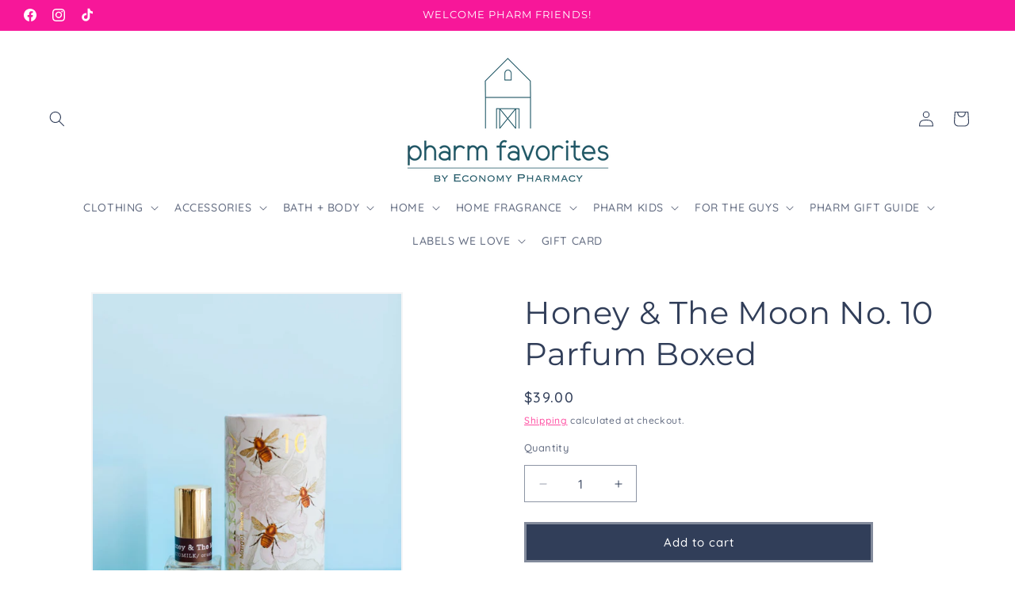

--- FILE ---
content_type: text/html; charset=utf-8
request_url: https://pharmfavorites.com/products/honey-the-moon-no-10-parfum-boxed
body_size: 35844
content:
<!doctype html>
<html class="js" lang="en">
  <head>
 
<meta charset="utf-8">
    <meta http-equiv="X-UA-Compatible" content="IE=edge">
    <meta name="viewport" content="width=device-width,initial-scale=1">
    <meta name="theme-color" content="">
    <link rel="canonical" href="https://pharmfavorites.com/products/honey-the-moon-no-10-parfum-boxed"><link rel="icon" type="image/png" href="//pharmfavorites.com/cdn/shop/files/Untitled_design_28.png?crop=center&height=32&v=1767900673&width=32"><link rel="preconnect" href="https://fonts.shopifycdn.com" crossorigin><title>
      Honey &amp; The Moon No. 10 Parfum Boxed
 &ndash; Pharm Favorites by Economy Pharmacy</title>

    
      <meta name="description" content="Fragrance NotesSubtly sweet: Honey, Sugared Violet, Jasmine, Sandalwood DescriptionA decadently different collection of brilliantly paired fragrance notes housed in an alluring glass bottle decorated with summertime buzzing bees. Fill Weight1 fl oz / 29.5 ml">
    

    

<meta property="og:site_name" content="Pharm Favorites by Economy Pharmacy">
<meta property="og:url" content="https://pharmfavorites.com/products/honey-the-moon-no-10-parfum-boxed">
<meta property="og:title" content="Honey &amp; The Moon No. 10 Parfum Boxed">
<meta property="og:type" content="product">
<meta property="og:description" content="Fragrance NotesSubtly sweet: Honey, Sugared Violet, Jasmine, Sandalwood DescriptionA decadently different collection of brilliantly paired fragrance notes housed in an alluring glass bottle decorated with summertime buzzing bees. Fill Weight1 fl oz / 29.5 ml"><meta property="og:image" content="http://pharmfavorites.com/cdn/shop/products/tokyo-milk-classic-honey-and-the-moon-perfume-box-front-gold_5000x_ced57106-7977-494d-b00c-eededdbd75a5.jpg?v=1617809418">
  <meta property="og:image:secure_url" content="https://pharmfavorites.com/cdn/shop/products/tokyo-milk-classic-honey-and-the-moon-perfume-box-front-gold_5000x_ced57106-7977-494d-b00c-eededdbd75a5.jpg?v=1617809418">
  <meta property="og:image:width" content="1500">
  <meta property="og:image:height" content="2101"><meta property="og:price:amount" content="39.00">
  <meta property="og:price:currency" content="USD"><meta name="twitter:card" content="summary_large_image">
<meta name="twitter:title" content="Honey &amp; The Moon No. 10 Parfum Boxed">
<meta name="twitter:description" content="Fragrance NotesSubtly sweet: Honey, Sugared Violet, Jasmine, Sandalwood DescriptionA decadently different collection of brilliantly paired fragrance notes housed in an alluring glass bottle decorated with summertime buzzing bees. Fill Weight1 fl oz / 29.5 ml">


    <script src="//pharmfavorites.com/cdn/shop/t/32/assets/constants.js?v=132983761750457495441766434140" defer="defer"></script>
    <script src="//pharmfavorites.com/cdn/shop/t/32/assets/pubsub.js?v=25310214064522200911766434142" defer="defer"></script>
    <script src="//pharmfavorites.com/cdn/shop/t/32/assets/global.js?v=7301445359237545521766434140" defer="defer"></script>
    <script src="//pharmfavorites.com/cdn/shop/t/32/assets/details-disclosure.js?v=13653116266235556501766434140" defer="defer"></script>
    <script src="//pharmfavorites.com/cdn/shop/t/32/assets/details-modal.js?v=25581673532751508451766434140" defer="defer"></script>
    <script src="//pharmfavorites.com/cdn/shop/t/32/assets/search-form.js?v=133129549252120666541766434142" defer="defer"></script><script src="//pharmfavorites.com/cdn/shop/t/32/assets/animations.js?v=88693664871331136111766434139" defer="defer"></script><script>window.performance && window.performance.mark && window.performance.mark('shopify.content_for_header.start');</script><meta name="google-site-verification" content="mhP4CbPcnMCUok0t1fb92Y_e4biClTcDAlIHp8oHpB0">
<meta id="shopify-digital-wallet" name="shopify-digital-wallet" content="/19070487/digital_wallets/dialog">
<meta name="shopify-checkout-api-token" content="5cf1f968f53c1dca4a315828a2745a1c">
<meta id="in-context-paypal-metadata" data-shop-id="19070487" data-venmo-supported="false" data-environment="production" data-locale="en_US" data-paypal-v4="true" data-currency="USD">
<link rel="alternate" type="application/json+oembed" href="https://pharmfavorites.com/products/honey-the-moon-no-10-parfum-boxed.oembed">
<script async="async" src="/checkouts/internal/preloads.js?locale=en-US"></script>
<link rel="preconnect" href="https://shop.app" crossorigin="anonymous">
<script async="async" src="https://shop.app/checkouts/internal/preloads.js?locale=en-US&shop_id=19070487" crossorigin="anonymous"></script>
<script id="apple-pay-shop-capabilities" type="application/json">{"shopId":19070487,"countryCode":"US","currencyCode":"USD","merchantCapabilities":["supports3DS"],"merchantId":"gid:\/\/shopify\/Shop\/19070487","merchantName":"Pharm Favorites by Economy Pharmacy","requiredBillingContactFields":["postalAddress","email","phone"],"requiredShippingContactFields":["postalAddress","email","phone"],"shippingType":"shipping","supportedNetworks":["visa","masterCard","amex","discover","elo","jcb"],"total":{"type":"pending","label":"Pharm Favorites by Economy Pharmacy","amount":"1.00"},"shopifyPaymentsEnabled":true,"supportsSubscriptions":true}</script>
<script id="shopify-features" type="application/json">{"accessToken":"5cf1f968f53c1dca4a315828a2745a1c","betas":["rich-media-storefront-analytics"],"domain":"pharmfavorites.com","predictiveSearch":true,"shopId":19070487,"locale":"en"}</script>
<script>var Shopify = Shopify || {};
Shopify.shop = "willow-hazel.myshopify.com";
Shopify.locale = "en";
Shopify.currency = {"active":"USD","rate":"1.0"};
Shopify.country = "US";
Shopify.theme = {"name":"year end 2025-dawn","id":174277361911,"schema_name":"Dawn","schema_version":"15.4.1","theme_store_id":887,"role":"main"};
Shopify.theme.handle = "null";
Shopify.theme.style = {"id":null,"handle":null};
Shopify.cdnHost = "pharmfavorites.com/cdn";
Shopify.routes = Shopify.routes || {};
Shopify.routes.root = "/";</script>
<script type="module">!function(o){(o.Shopify=o.Shopify||{}).modules=!0}(window);</script>
<script>!function(o){function n(){var o=[];function n(){o.push(Array.prototype.slice.apply(arguments))}return n.q=o,n}var t=o.Shopify=o.Shopify||{};t.loadFeatures=n(),t.autoloadFeatures=n()}(window);</script>
<script>
  window.ShopifyPay = window.ShopifyPay || {};
  window.ShopifyPay.apiHost = "shop.app\/pay";
  window.ShopifyPay.redirectState = null;
</script>
<script id="shop-js-analytics" type="application/json">{"pageType":"product"}</script>
<script defer="defer" async type="module" src="//pharmfavorites.com/cdn/shopifycloud/shop-js/modules/v2/client.init-shop-cart-sync_BT-GjEfc.en.esm.js"></script>
<script defer="defer" async type="module" src="//pharmfavorites.com/cdn/shopifycloud/shop-js/modules/v2/chunk.common_D58fp_Oc.esm.js"></script>
<script defer="defer" async type="module" src="//pharmfavorites.com/cdn/shopifycloud/shop-js/modules/v2/chunk.modal_xMitdFEc.esm.js"></script>
<script type="module">
  await import("//pharmfavorites.com/cdn/shopifycloud/shop-js/modules/v2/client.init-shop-cart-sync_BT-GjEfc.en.esm.js");
await import("//pharmfavorites.com/cdn/shopifycloud/shop-js/modules/v2/chunk.common_D58fp_Oc.esm.js");
await import("//pharmfavorites.com/cdn/shopifycloud/shop-js/modules/v2/chunk.modal_xMitdFEc.esm.js");

  window.Shopify.SignInWithShop?.initShopCartSync?.({"fedCMEnabled":true,"windoidEnabled":true});

</script>
<script defer="defer" async type="module" src="//pharmfavorites.com/cdn/shopifycloud/shop-js/modules/v2/client.payment-terms_Ci9AEqFq.en.esm.js"></script>
<script defer="defer" async type="module" src="//pharmfavorites.com/cdn/shopifycloud/shop-js/modules/v2/chunk.common_D58fp_Oc.esm.js"></script>
<script defer="defer" async type="module" src="//pharmfavorites.com/cdn/shopifycloud/shop-js/modules/v2/chunk.modal_xMitdFEc.esm.js"></script>
<script type="module">
  await import("//pharmfavorites.com/cdn/shopifycloud/shop-js/modules/v2/client.payment-terms_Ci9AEqFq.en.esm.js");
await import("//pharmfavorites.com/cdn/shopifycloud/shop-js/modules/v2/chunk.common_D58fp_Oc.esm.js");
await import("//pharmfavorites.com/cdn/shopifycloud/shop-js/modules/v2/chunk.modal_xMitdFEc.esm.js");

  
</script>
<script>
  window.Shopify = window.Shopify || {};
  if (!window.Shopify.featureAssets) window.Shopify.featureAssets = {};
  window.Shopify.featureAssets['shop-js'] = {"shop-cart-sync":["modules/v2/client.shop-cart-sync_DZOKe7Ll.en.esm.js","modules/v2/chunk.common_D58fp_Oc.esm.js","modules/v2/chunk.modal_xMitdFEc.esm.js"],"init-fed-cm":["modules/v2/client.init-fed-cm_B6oLuCjv.en.esm.js","modules/v2/chunk.common_D58fp_Oc.esm.js","modules/v2/chunk.modal_xMitdFEc.esm.js"],"shop-cash-offers":["modules/v2/client.shop-cash-offers_D2sdYoxE.en.esm.js","modules/v2/chunk.common_D58fp_Oc.esm.js","modules/v2/chunk.modal_xMitdFEc.esm.js"],"shop-login-button":["modules/v2/client.shop-login-button_QeVjl5Y3.en.esm.js","modules/v2/chunk.common_D58fp_Oc.esm.js","modules/v2/chunk.modal_xMitdFEc.esm.js"],"pay-button":["modules/v2/client.pay-button_DXTOsIq6.en.esm.js","modules/v2/chunk.common_D58fp_Oc.esm.js","modules/v2/chunk.modal_xMitdFEc.esm.js"],"shop-button":["modules/v2/client.shop-button_DQZHx9pm.en.esm.js","modules/v2/chunk.common_D58fp_Oc.esm.js","modules/v2/chunk.modal_xMitdFEc.esm.js"],"avatar":["modules/v2/client.avatar_BTnouDA3.en.esm.js"],"init-windoid":["modules/v2/client.init-windoid_CR1B-cfM.en.esm.js","modules/v2/chunk.common_D58fp_Oc.esm.js","modules/v2/chunk.modal_xMitdFEc.esm.js"],"init-shop-for-new-customer-accounts":["modules/v2/client.init-shop-for-new-customer-accounts_C_vY_xzh.en.esm.js","modules/v2/client.shop-login-button_QeVjl5Y3.en.esm.js","modules/v2/chunk.common_D58fp_Oc.esm.js","modules/v2/chunk.modal_xMitdFEc.esm.js"],"init-shop-email-lookup-coordinator":["modules/v2/client.init-shop-email-lookup-coordinator_BI7n9ZSv.en.esm.js","modules/v2/chunk.common_D58fp_Oc.esm.js","modules/v2/chunk.modal_xMitdFEc.esm.js"],"init-shop-cart-sync":["modules/v2/client.init-shop-cart-sync_BT-GjEfc.en.esm.js","modules/v2/chunk.common_D58fp_Oc.esm.js","modules/v2/chunk.modal_xMitdFEc.esm.js"],"shop-toast-manager":["modules/v2/client.shop-toast-manager_DiYdP3xc.en.esm.js","modules/v2/chunk.common_D58fp_Oc.esm.js","modules/v2/chunk.modal_xMitdFEc.esm.js"],"init-customer-accounts":["modules/v2/client.init-customer-accounts_D9ZNqS-Q.en.esm.js","modules/v2/client.shop-login-button_QeVjl5Y3.en.esm.js","modules/v2/chunk.common_D58fp_Oc.esm.js","modules/v2/chunk.modal_xMitdFEc.esm.js"],"init-customer-accounts-sign-up":["modules/v2/client.init-customer-accounts-sign-up_iGw4briv.en.esm.js","modules/v2/client.shop-login-button_QeVjl5Y3.en.esm.js","modules/v2/chunk.common_D58fp_Oc.esm.js","modules/v2/chunk.modal_xMitdFEc.esm.js"],"shop-follow-button":["modules/v2/client.shop-follow-button_CqMgW2wH.en.esm.js","modules/v2/chunk.common_D58fp_Oc.esm.js","modules/v2/chunk.modal_xMitdFEc.esm.js"],"checkout-modal":["modules/v2/client.checkout-modal_xHeaAweL.en.esm.js","modules/v2/chunk.common_D58fp_Oc.esm.js","modules/v2/chunk.modal_xMitdFEc.esm.js"],"shop-login":["modules/v2/client.shop-login_D91U-Q7h.en.esm.js","modules/v2/chunk.common_D58fp_Oc.esm.js","modules/v2/chunk.modal_xMitdFEc.esm.js"],"lead-capture":["modules/v2/client.lead-capture_BJmE1dJe.en.esm.js","modules/v2/chunk.common_D58fp_Oc.esm.js","modules/v2/chunk.modal_xMitdFEc.esm.js"],"payment-terms":["modules/v2/client.payment-terms_Ci9AEqFq.en.esm.js","modules/v2/chunk.common_D58fp_Oc.esm.js","modules/v2/chunk.modal_xMitdFEc.esm.js"]};
</script>
<script>(function() {
  var isLoaded = false;
  function asyncLoad() {
    if (isLoaded) return;
    isLoaded = true;
    var urls = ["https:\/\/app.carecart.io\/api\/abandoned-cart\/js-script?shop=willow-hazel.myshopify.com","https:\/\/cdn.nfcube.com\/instafeed-9bfbc491239cc2a77ad17ab6ed9bf352.js?shop=willow-hazel.myshopify.com","https:\/\/app.marsello.com\/Portal\/Widget\/ScriptToInstall\/682634438f519e329a34edda?aProvId=682635296a560931a7508567\u0026shop=willow-hazel.myshopify.com"];
    for (var i = 0; i < urls.length; i++) {
      var s = document.createElement('script');
      s.type = 'text/javascript';
      s.async = true;
      s.src = urls[i];
      var x = document.getElementsByTagName('script')[0];
      x.parentNode.insertBefore(s, x);
    }
  };
  if(window.attachEvent) {
    window.attachEvent('onload', asyncLoad);
  } else {
    window.addEventListener('load', asyncLoad, false);
  }
})();</script>
<script id="__st">var __st={"a":19070487,"offset":-21600,"reqid":"42ecd51e-7206-486b-8c93-d04a323e9e0c-1769405869","pageurl":"pharmfavorites.com\/products\/honey-the-moon-no-10-parfum-boxed","u":"a1e3506b81f2","p":"product","rtyp":"product","rid":6665732882601};</script>
<script>window.ShopifyPaypalV4VisibilityTracking = true;</script>
<script id="captcha-bootstrap">!function(){'use strict';const t='contact',e='account',n='new_comment',o=[[t,t],['blogs',n],['comments',n],[t,'customer']],c=[[e,'customer_login'],[e,'guest_login'],[e,'recover_customer_password'],[e,'create_customer']],r=t=>t.map((([t,e])=>`form[action*='/${t}']:not([data-nocaptcha='true']) input[name='form_type'][value='${e}']`)).join(','),a=t=>()=>t?[...document.querySelectorAll(t)].map((t=>t.form)):[];function s(){const t=[...o],e=r(t);return a(e)}const i='password',u='form_key',d=['recaptcha-v3-token','g-recaptcha-response','h-captcha-response',i],f=()=>{try{return window.sessionStorage}catch{return}},m='__shopify_v',_=t=>t.elements[u];function p(t,e,n=!1){try{const o=window.sessionStorage,c=JSON.parse(o.getItem(e)),{data:r}=function(t){const{data:e,action:n}=t;return t[m]||n?{data:e,action:n}:{data:t,action:n}}(c);for(const[e,n]of Object.entries(r))t.elements[e]&&(t.elements[e].value=n);n&&o.removeItem(e)}catch(o){console.error('form repopulation failed',{error:o})}}const l='form_type',E='cptcha';function T(t){t.dataset[E]=!0}const w=window,h=w.document,L='Shopify',v='ce_forms',y='captcha';let A=!1;((t,e)=>{const n=(g='f06e6c50-85a8-45c8-87d0-21a2b65856fe',I='https://cdn.shopify.com/shopifycloud/storefront-forms-hcaptcha/ce_storefront_forms_captcha_hcaptcha.v1.5.2.iife.js',D={infoText:'Protected by hCaptcha',privacyText:'Privacy',termsText:'Terms'},(t,e,n)=>{const o=w[L][v],c=o.bindForm;if(c)return c(t,g,e,D).then(n);var r;o.q.push([[t,g,e,D],n]),r=I,A||(h.body.append(Object.assign(h.createElement('script'),{id:'captcha-provider',async:!0,src:r})),A=!0)});var g,I,D;w[L]=w[L]||{},w[L][v]=w[L][v]||{},w[L][v].q=[],w[L][y]=w[L][y]||{},w[L][y].protect=function(t,e){n(t,void 0,e),T(t)},Object.freeze(w[L][y]),function(t,e,n,w,h,L){const[v,y,A,g]=function(t,e,n){const i=e?o:[],u=t?c:[],d=[...i,...u],f=r(d),m=r(i),_=r(d.filter((([t,e])=>n.includes(e))));return[a(f),a(m),a(_),s()]}(w,h,L),I=t=>{const e=t.target;return e instanceof HTMLFormElement?e:e&&e.form},D=t=>v().includes(t);t.addEventListener('submit',(t=>{const e=I(t);if(!e)return;const n=D(e)&&!e.dataset.hcaptchaBound&&!e.dataset.recaptchaBound,o=_(e),c=g().includes(e)&&(!o||!o.value);(n||c)&&t.preventDefault(),c&&!n&&(function(t){try{if(!f())return;!function(t){const e=f();if(!e)return;const n=_(t);if(!n)return;const o=n.value;o&&e.removeItem(o)}(t);const e=Array.from(Array(32),(()=>Math.random().toString(36)[2])).join('');!function(t,e){_(t)||t.append(Object.assign(document.createElement('input'),{type:'hidden',name:u})),t.elements[u].value=e}(t,e),function(t,e){const n=f();if(!n)return;const o=[...t.querySelectorAll(`input[type='${i}']`)].map((({name:t})=>t)),c=[...d,...o],r={};for(const[a,s]of new FormData(t).entries())c.includes(a)||(r[a]=s);n.setItem(e,JSON.stringify({[m]:1,action:t.action,data:r}))}(t,e)}catch(e){console.error('failed to persist form',e)}}(e),e.submit())}));const S=(t,e)=>{t&&!t.dataset[E]&&(n(t,e.some((e=>e===t))),T(t))};for(const o of['focusin','change'])t.addEventListener(o,(t=>{const e=I(t);D(e)&&S(e,y())}));const B=e.get('form_key'),M=e.get(l),P=B&&M;t.addEventListener('DOMContentLoaded',(()=>{const t=y();if(P)for(const e of t)e.elements[l].value===M&&p(e,B);[...new Set([...A(),...v().filter((t=>'true'===t.dataset.shopifyCaptcha))])].forEach((e=>S(e,t)))}))}(h,new URLSearchParams(w.location.search),n,t,e,['guest_login'])})(!0,!0)}();</script>
<script integrity="sha256-4kQ18oKyAcykRKYeNunJcIwy7WH5gtpwJnB7kiuLZ1E=" data-source-attribution="shopify.loadfeatures" defer="defer" src="//pharmfavorites.com/cdn/shopifycloud/storefront/assets/storefront/load_feature-a0a9edcb.js" crossorigin="anonymous"></script>
<script crossorigin="anonymous" defer="defer" src="//pharmfavorites.com/cdn/shopifycloud/storefront/assets/shopify_pay/storefront-65b4c6d7.js?v=20250812"></script>
<script data-source-attribution="shopify.dynamic_checkout.dynamic.init">var Shopify=Shopify||{};Shopify.PaymentButton=Shopify.PaymentButton||{isStorefrontPortableWallets:!0,init:function(){window.Shopify.PaymentButton.init=function(){};var t=document.createElement("script");t.src="https://pharmfavorites.com/cdn/shopifycloud/portable-wallets/latest/portable-wallets.en.js",t.type="module",document.head.appendChild(t)}};
</script>
<script data-source-attribution="shopify.dynamic_checkout.buyer_consent">
  function portableWalletsHideBuyerConsent(e){var t=document.getElementById("shopify-buyer-consent"),n=document.getElementById("shopify-subscription-policy-button");t&&n&&(t.classList.add("hidden"),t.setAttribute("aria-hidden","true"),n.removeEventListener("click",e))}function portableWalletsShowBuyerConsent(e){var t=document.getElementById("shopify-buyer-consent"),n=document.getElementById("shopify-subscription-policy-button");t&&n&&(t.classList.remove("hidden"),t.removeAttribute("aria-hidden"),n.addEventListener("click",e))}window.Shopify?.PaymentButton&&(window.Shopify.PaymentButton.hideBuyerConsent=portableWalletsHideBuyerConsent,window.Shopify.PaymentButton.showBuyerConsent=portableWalletsShowBuyerConsent);
</script>
<script data-source-attribution="shopify.dynamic_checkout.cart.bootstrap">document.addEventListener("DOMContentLoaded",(function(){function t(){return document.querySelector("shopify-accelerated-checkout-cart, shopify-accelerated-checkout")}if(t())Shopify.PaymentButton.init();else{new MutationObserver((function(e,n){t()&&(Shopify.PaymentButton.init(),n.disconnect())})).observe(document.body,{childList:!0,subtree:!0})}}));
</script>
<link id="shopify-accelerated-checkout-styles" rel="stylesheet" media="screen" href="https://pharmfavorites.com/cdn/shopifycloud/portable-wallets/latest/accelerated-checkout-backwards-compat.css" crossorigin="anonymous">
<style id="shopify-accelerated-checkout-cart">
        #shopify-buyer-consent {
  margin-top: 1em;
  display: inline-block;
  width: 100%;
}

#shopify-buyer-consent.hidden {
  display: none;
}

#shopify-subscription-policy-button {
  background: none;
  border: none;
  padding: 0;
  text-decoration: underline;
  font-size: inherit;
  cursor: pointer;
}

#shopify-subscription-policy-button::before {
  box-shadow: none;
}

      </style>
<script id="sections-script" data-sections="header" defer="defer" src="//pharmfavorites.com/cdn/shop/t/32/compiled_assets/scripts.js?v=8267"></script>
<script>window.performance && window.performance.mark && window.performance.mark('shopify.content_for_header.end');</script>


    <style data-shopify>
      @font-face {
  font-family: Quicksand;
  font-weight: 500;
  font-style: normal;
  font-display: swap;
  src: url("//pharmfavorites.com/cdn/fonts/quicksand/quicksand_n5.8f86b119923a62b5ca76bc9a6fb25da7a7498802.woff2") format("woff2"),
       url("//pharmfavorites.com/cdn/fonts/quicksand/quicksand_n5.c31882e058f76d723a7b6b725ac3ca095b5a2a70.woff") format("woff");
}

      @font-face {
  font-family: Quicksand;
  font-weight: 700;
  font-style: normal;
  font-display: swap;
  src: url("//pharmfavorites.com/cdn/fonts/quicksand/quicksand_n7.d375fe11182475f82f7bb6306a0a0e4018995610.woff2") format("woff2"),
       url("//pharmfavorites.com/cdn/fonts/quicksand/quicksand_n7.8ac2ae2fc4b90ef79aaa7aedb927d39f9f9aa3f4.woff") format("woff");
}

      
      
      @font-face {
  font-family: Montserrat;
  font-weight: 400;
  font-style: normal;
  font-display: swap;
  src: url("//pharmfavorites.com/cdn/fonts/montserrat/montserrat_n4.81949fa0ac9fd2021e16436151e8eaa539321637.woff2") format("woff2"),
       url("//pharmfavorites.com/cdn/fonts/montserrat/montserrat_n4.a6c632ca7b62da89c3594789ba828388aac693fe.woff") format("woff");
}


      
        :root,
        .color-background-1 {
          --color-background: 255,255,255;
        
          --gradient-background: #ffffff;
        

        

        --color-foreground: 49,62,89;
        --color-background-contrast: 191,191,191;
        --color-shadow: 255,200,226;
        --color-button: 49,62,89;
        --color-button-text: 255,255,255;
        --color-secondary-button: 255,255,255;
        --color-secondary-button-text: 255,47,146;
        --color-link: 255,47,146;
        --color-badge-foreground: 49,62,89;
        --color-badge-background: 255,255,255;
        --color-badge-border: 49,62,89;
        --payment-terms-background-color: rgb(255 255 255);
      }
      
        
        .color-background-2 {
          --color-background: 247,23,153;
        
          --gradient-background: #f71799;
        

        

        --color-foreground: 255,255,255;
        --color-background-contrast: 138,5,82;
        --color-shadow: 18,18,18;
        --color-button: 49,62,89;
        --color-button-text: 247,23,153;
        --color-secondary-button: 247,23,153;
        --color-secondary-button-text: 255,255,255;
        --color-link: 255,255,255;
        --color-badge-foreground: 255,255,255;
        --color-badge-background: 247,23,153;
        --color-badge-border: 255,255,255;
        --payment-terms-background-color: rgb(247 23 153);
      }
      
        
        .color-inverse {
          --color-background: 255,255,255;
        
          --gradient-background: #ffffff;
        

        

        --color-foreground: 49,62,89;
        --color-background-contrast: 191,191,191;
        --color-shadow: 255,225,249;
        --color-button: 255,47,146;
        --color-button-text: 255,255,255;
        --color-secondary-button: 255,255,255;
        --color-secondary-button-text: 49,62,89;
        --color-link: 49,62,89;
        --color-badge-foreground: 49,62,89;
        --color-badge-background: 255,255,255;
        --color-badge-border: 49,62,89;
        --payment-terms-background-color: rgb(255 255 255);
      }
      
        
        .color-accent-1 {
          --color-background: 247,23,153;
        
          --gradient-background: #f71799;
        

        

        --color-foreground: 255,255,255;
        --color-background-contrast: 138,5,82;
        --color-shadow: 255,255,255;
        --color-button: 7,129,88;
        --color-button-text: 255,255,255;
        --color-secondary-button: 247,23,153;
        --color-secondary-button-text: 255,255,255;
        --color-link: 255,255,255;
        --color-badge-foreground: 255,255,255;
        --color-badge-background: 247,23,153;
        --color-badge-border: 255,255,255;
        --payment-terms-background-color: rgb(247 23 153);
      }
      
        
        .color-accent-2 {
          --color-background: 7,129,88;
        
          --gradient-background: #078158;
        

        

        --color-foreground: 255,255,255;
        --color-background-contrast: 0,8,6;
        --color-shadow: 7,129,88;
        --color-button: 255,47,146;
        --color-button-text: 255,255,255;
        --color-secondary-button: 7,129,88;
        --color-secondary-button-text: 255,47,146;
        --color-link: 255,47,146;
        --color-badge-foreground: 255,255,255;
        --color-badge-background: 7,129,88;
        --color-badge-border: 255,255,255;
        --payment-terms-background-color: rgb(7 129 88);
      }
      
        
        .color-scheme-99c8aef4-43b1-46b9-93d2-8a8f03da9c87 {
          --color-background: 49,62,89;
        
          --gradient-background: #313e59;
        

        

        --color-foreground: 255,255,255;
        --color-background-contrast: 58,73,105;
        --color-shadow: 10,134,7;
        --color-button: 255,47,146;
        --color-button-text: 255,200,226;
        --color-secondary-button: 49,62,89;
        --color-secondary-button-text: 178,210,233;
        --color-link: 178,210,233;
        --color-badge-foreground: 255,255,255;
        --color-badge-background: 49,62,89;
        --color-badge-border: 255,255,255;
        --payment-terms-background-color: rgb(49 62 89);
      }
      
        
        .color-scheme-3a920397-dd88-49a8-b700-798f654cde06 {
          --color-background: 255,255,255;
        
          --gradient-background: #ffffff;
        

        

        --color-foreground: 18,18,18;
        --color-background-contrast: 191,191,191;
        --color-shadow: 255,200,226;
        --color-button: 255,225,249;
        --color-button-text: 18,18,18;
        --color-secondary-button: 255,255,255;
        --color-secondary-button-text: 49,62,89;
        --color-link: 49,62,89;
        --color-badge-foreground: 18,18,18;
        --color-badge-background: 255,255,255;
        --color-badge-border: 18,18,18;
        --payment-terms-background-color: rgb(255 255 255);
      }
      
        
        .color-scheme-d7f90b39-ca3a-467d-9685-962db87db0bf {
          --color-background: 255,200,226;
        
          --gradient-background: #ffc8e2;
        

        

        --color-foreground: 255,47,146;
        --color-background-contrast: 255,72,159;
        --color-shadow: 255,200,226;
        --color-button: 255,47,146;
        --color-button-text: 255,200,226;
        --color-secondary-button: 255,200,226;
        --color-secondary-button-text: 255,47,146;
        --color-link: 255,47,146;
        --color-badge-foreground: 255,47,146;
        --color-badge-background: 255,200,226;
        --color-badge-border: 255,47,146;
        --payment-terms-background-color: rgb(255 200 226);
      }
      

      body, .color-background-1, .color-background-2, .color-inverse, .color-accent-1, .color-accent-2, .color-scheme-99c8aef4-43b1-46b9-93d2-8a8f03da9c87, .color-scheme-3a920397-dd88-49a8-b700-798f654cde06, .color-scheme-d7f90b39-ca3a-467d-9685-962db87db0bf {
        color: rgba(var(--color-foreground), 0.75);
        background-color: rgb(var(--color-background));
      }

      :root {
        --font-body-family: Quicksand, sans-serif;
        --font-body-style: normal;
        --font-body-weight: 500;
        --font-body-weight-bold: 800;

        --font-heading-family: Montserrat, sans-serif;
        --font-heading-style: normal;
        --font-heading-weight: 400;

        --font-body-scale: 1.0;
        --font-heading-scale: 1.0;

        --media-padding: px;
        --media-border-opacity: 0.05;
        --media-border-width: 2px;
        --media-radius: 0px;
        --media-shadow-opacity: 0.0;
        --media-shadow-horizontal-offset: -16px;
        --media-shadow-vertical-offset: -38px;
        --media-shadow-blur-radius: 5px;
        --media-shadow-visible: 0;

        --page-width: 160rem;
        --page-width-margin: 0rem;

        --product-card-image-padding: 0.0rem;
        --product-card-corner-radius: 0.0rem;
        --product-card-text-alignment: center;
        --product-card-border-width: 0.0rem;
        --product-card-border-opacity: 0.1;
        --product-card-shadow-opacity: 0.0;
        --product-card-shadow-visible: 0;
        --product-card-shadow-horizontal-offset: -3.2rem;
        --product-card-shadow-vertical-offset: -3.2rem;
        --product-card-shadow-blur-radius: 0.0rem;

        --collection-card-image-padding: 0.0rem;
        --collection-card-corner-radius: 0.0rem;
        --collection-card-text-alignment: center;
        --collection-card-border-width: 0.0rem;
        --collection-card-border-opacity: 0.0;
        --collection-card-shadow-opacity: 0.0;
        --collection-card-shadow-visible: 0;
        --collection-card-shadow-horizontal-offset: -2.6rem;
        --collection-card-shadow-vertical-offset: -4.0rem;
        --collection-card-shadow-blur-radius: 0.5rem;

        --blog-card-image-padding: 0.0rem;
        --blog-card-corner-radius: 0.0rem;
        --blog-card-text-alignment: left;
        --blog-card-border-width: 0.0rem;
        --blog-card-border-opacity: 0.1;
        --blog-card-shadow-opacity: 0.0;
        --blog-card-shadow-visible: 0;
        --blog-card-shadow-horizontal-offset: -1.8rem;
        --blog-card-shadow-vertical-offset: 0.4rem;
        --blog-card-shadow-blur-radius: 0.5rem;

        --badge-corner-radius: 4.0rem;

        --popup-border-width: 1px;
        --popup-border-opacity: 0.45;
        --popup-corner-radius: 0px;
        --popup-shadow-opacity: 0.05;
        --popup-shadow-horizontal-offset: -14px;
        --popup-shadow-vertical-offset: -22px;
        --popup-shadow-blur-radius: 5px;

        --drawer-border-width: 1px;
        --drawer-border-opacity: 0.1;
        --drawer-shadow-opacity: 0.0;
        --drawer-shadow-horizontal-offset: 0px;
        --drawer-shadow-vertical-offset: 4px;
        --drawer-shadow-blur-radius: 5px;

        --spacing-sections-desktop: 0px;
        --spacing-sections-mobile: 0px;

        --grid-desktop-vertical-spacing: 8px;
        --grid-desktop-horizontal-spacing: 16px;
        --grid-mobile-vertical-spacing: 4px;
        --grid-mobile-horizontal-spacing: 8px;

        --text-boxes-border-opacity: 0.1;
        --text-boxes-border-width: 0px;
        --text-boxes-radius: 0px;
        --text-boxes-shadow-opacity: 0.0;
        --text-boxes-shadow-visible: 0;
        --text-boxes-shadow-horizontal-offset: -40px;
        --text-boxes-shadow-vertical-offset: -36px;
        --text-boxes-shadow-blur-radius: 5px;

        --buttons-radius: 0px;
        --buttons-radius-outset: 0px;
        --buttons-border-width: 3px;
        --buttons-border-opacity: 0.6;
        --buttons-shadow-opacity: 0.0;
        --buttons-shadow-visible: 0;
        --buttons-shadow-horizontal-offset: -12px;
        --buttons-shadow-vertical-offset: -12px;
        --buttons-shadow-blur-radius: 0px;
        --buttons-border-offset: 0px;

        --inputs-radius: 0px;
        --inputs-border-width: 1px;
        --inputs-border-opacity: 0.55;
        --inputs-shadow-opacity: 0.0;
        --inputs-shadow-horizontal-offset: -8px;
        --inputs-margin-offset: 0px;
        --inputs-shadow-vertical-offset: -8px;
        --inputs-shadow-blur-radius: 5px;
        --inputs-radius-outset: 0px;

        --variant-pills-radius: 30px;
        --variant-pills-border-width: 1px;
        --variant-pills-border-opacity: 0.55;
        --variant-pills-shadow-opacity: 0.0;
        --variant-pills-shadow-horizontal-offset: 0px;
        --variant-pills-shadow-vertical-offset: 4px;
        --variant-pills-shadow-blur-radius: 5px;
      }

      *,
      *::before,
      *::after {
        box-sizing: inherit;
      }

      html {
        box-sizing: border-box;
        font-size: calc(var(--font-body-scale) * 62.5%);
        height: 100%;
      }

      body {
        display: grid;
        grid-template-rows: auto auto 1fr auto;
        grid-template-columns: 100%;
        min-height: 100%;
        margin: 0;
        font-size: 1.5rem;
        letter-spacing: 0.06rem;
        line-height: calc(1 + 0.8 / var(--font-body-scale));
        font-family: var(--font-body-family);
        font-style: var(--font-body-style);
        font-weight: var(--font-body-weight);
      }

      @media screen and (min-width: 750px) {
        body {
          font-size: 1.6rem;
        }
      }
    </style>

    <link href="//pharmfavorites.com/cdn/shop/t/32/assets/base.css?v=41394678080977026431766434163" rel="stylesheet" type="text/css" media="all" />
    <link rel="stylesheet" href="//pharmfavorites.com/cdn/shop/t/32/assets/component-cart-items.css?v=13033300910818915211766434140" media="print" onload="this.media='all'"><link href="//pharmfavorites.com/cdn/shop/t/32/assets/component-cart-drawer.css?v=39223250576183958541766434140" rel="stylesheet" type="text/css" media="all" />
      <link href="//pharmfavorites.com/cdn/shop/t/32/assets/component-cart.css?v=164708765130180853531766434140" rel="stylesheet" type="text/css" media="all" />
      <link href="//pharmfavorites.com/cdn/shop/t/32/assets/component-totals.css?v=15906652033866631521766434140" rel="stylesheet" type="text/css" media="all" />
      <link href="//pharmfavorites.com/cdn/shop/t/32/assets/component-price.css?v=47596247576480123001766434140" rel="stylesheet" type="text/css" media="all" />
      <link href="//pharmfavorites.com/cdn/shop/t/32/assets/component-discounts.css?v=152760482443307489271766434140" rel="stylesheet" type="text/css" media="all" />

      <link rel="preload" as="font" href="//pharmfavorites.com/cdn/fonts/quicksand/quicksand_n5.8f86b119923a62b5ca76bc9a6fb25da7a7498802.woff2" type="font/woff2" crossorigin>
      

      <link rel="preload" as="font" href="//pharmfavorites.com/cdn/fonts/montserrat/montserrat_n4.81949fa0ac9fd2021e16436151e8eaa539321637.woff2" type="font/woff2" crossorigin>
      
<link
        rel="stylesheet"
        href="//pharmfavorites.com/cdn/shop/t/32/assets/component-predictive-search.css?v=118923337488134913561766434140"
        media="print"
        onload="this.media='all'"
      ><script>
      if (Shopify.designMode) {
        document.documentElement.classList.add('shopify-design-mode');
      }
    </script>
  <link href="https://monorail-edge.shopifysvc.com" rel="dns-prefetch">
<script>(function(){if ("sendBeacon" in navigator && "performance" in window) {try {var session_token_from_headers = performance.getEntriesByType('navigation')[0].serverTiming.find(x => x.name == '_s').description;} catch {var session_token_from_headers = undefined;}var session_cookie_matches = document.cookie.match(/_shopify_s=([^;]*)/);var session_token_from_cookie = session_cookie_matches && session_cookie_matches.length === 2 ? session_cookie_matches[1] : "";var session_token = session_token_from_headers || session_token_from_cookie || "";function handle_abandonment_event(e) {var entries = performance.getEntries().filter(function(entry) {return /monorail-edge.shopifysvc.com/.test(entry.name);});if (!window.abandonment_tracked && entries.length === 0) {window.abandonment_tracked = true;var currentMs = Date.now();var navigation_start = performance.timing.navigationStart;var payload = {shop_id: 19070487,url: window.location.href,navigation_start,duration: currentMs - navigation_start,session_token,page_type: "product"};window.navigator.sendBeacon("https://monorail-edge.shopifysvc.com/v1/produce", JSON.stringify({schema_id: "online_store_buyer_site_abandonment/1.1",payload: payload,metadata: {event_created_at_ms: currentMs,event_sent_at_ms: currentMs}}));}}window.addEventListener('pagehide', handle_abandonment_event);}}());</script>
<script id="web-pixels-manager-setup">(function e(e,d,r,n,o){if(void 0===o&&(o={}),!Boolean(null===(a=null===(i=window.Shopify)||void 0===i?void 0:i.analytics)||void 0===a?void 0:a.replayQueue)){var i,a;window.Shopify=window.Shopify||{};var t=window.Shopify;t.analytics=t.analytics||{};var s=t.analytics;s.replayQueue=[],s.publish=function(e,d,r){return s.replayQueue.push([e,d,r]),!0};try{self.performance.mark("wpm:start")}catch(e){}var l=function(){var e={modern:/Edge?\/(1{2}[4-9]|1[2-9]\d|[2-9]\d{2}|\d{4,})\.\d+(\.\d+|)|Firefox\/(1{2}[4-9]|1[2-9]\d|[2-9]\d{2}|\d{4,})\.\d+(\.\d+|)|Chrom(ium|e)\/(9{2}|\d{3,})\.\d+(\.\d+|)|(Maci|X1{2}).+ Version\/(15\.\d+|(1[6-9]|[2-9]\d|\d{3,})\.\d+)([,.]\d+|)( \(\w+\)|)( Mobile\/\w+|) Safari\/|Chrome.+OPR\/(9{2}|\d{3,})\.\d+\.\d+|(CPU[ +]OS|iPhone[ +]OS|CPU[ +]iPhone|CPU IPhone OS|CPU iPad OS)[ +]+(15[._]\d+|(1[6-9]|[2-9]\d|\d{3,})[._]\d+)([._]\d+|)|Android:?[ /-](13[3-9]|1[4-9]\d|[2-9]\d{2}|\d{4,})(\.\d+|)(\.\d+|)|Android.+Firefox\/(13[5-9]|1[4-9]\d|[2-9]\d{2}|\d{4,})\.\d+(\.\d+|)|Android.+Chrom(ium|e)\/(13[3-9]|1[4-9]\d|[2-9]\d{2}|\d{4,})\.\d+(\.\d+|)|SamsungBrowser\/([2-9]\d|\d{3,})\.\d+/,legacy:/Edge?\/(1[6-9]|[2-9]\d|\d{3,})\.\d+(\.\d+|)|Firefox\/(5[4-9]|[6-9]\d|\d{3,})\.\d+(\.\d+|)|Chrom(ium|e)\/(5[1-9]|[6-9]\d|\d{3,})\.\d+(\.\d+|)([\d.]+$|.*Safari\/(?![\d.]+ Edge\/[\d.]+$))|(Maci|X1{2}).+ Version\/(10\.\d+|(1[1-9]|[2-9]\d|\d{3,})\.\d+)([,.]\d+|)( \(\w+\)|)( Mobile\/\w+|) Safari\/|Chrome.+OPR\/(3[89]|[4-9]\d|\d{3,})\.\d+\.\d+|(CPU[ +]OS|iPhone[ +]OS|CPU[ +]iPhone|CPU IPhone OS|CPU iPad OS)[ +]+(10[._]\d+|(1[1-9]|[2-9]\d|\d{3,})[._]\d+)([._]\d+|)|Android:?[ /-](13[3-9]|1[4-9]\d|[2-9]\d{2}|\d{4,})(\.\d+|)(\.\d+|)|Mobile Safari.+OPR\/([89]\d|\d{3,})\.\d+\.\d+|Android.+Firefox\/(13[5-9]|1[4-9]\d|[2-9]\d{2}|\d{4,})\.\d+(\.\d+|)|Android.+Chrom(ium|e)\/(13[3-9]|1[4-9]\d|[2-9]\d{2}|\d{4,})\.\d+(\.\d+|)|Android.+(UC? ?Browser|UCWEB|U3)[ /]?(15\.([5-9]|\d{2,})|(1[6-9]|[2-9]\d|\d{3,})\.\d+)\.\d+|SamsungBrowser\/(5\.\d+|([6-9]|\d{2,})\.\d+)|Android.+MQ{2}Browser\/(14(\.(9|\d{2,})|)|(1[5-9]|[2-9]\d|\d{3,})(\.\d+|))(\.\d+|)|K[Aa][Ii]OS\/(3\.\d+|([4-9]|\d{2,})\.\d+)(\.\d+|)/},d=e.modern,r=e.legacy,n=navigator.userAgent;return n.match(d)?"modern":n.match(r)?"legacy":"unknown"}(),u="modern"===l?"modern":"legacy",c=(null!=n?n:{modern:"",legacy:""})[u],f=function(e){return[e.baseUrl,"/wpm","/b",e.hashVersion,"modern"===e.buildTarget?"m":"l",".js"].join("")}({baseUrl:d,hashVersion:r,buildTarget:u}),m=function(e){var d=e.version,r=e.bundleTarget,n=e.surface,o=e.pageUrl,i=e.monorailEndpoint;return{emit:function(e){var a=e.status,t=e.errorMsg,s=(new Date).getTime(),l=JSON.stringify({metadata:{event_sent_at_ms:s},events:[{schema_id:"web_pixels_manager_load/3.1",payload:{version:d,bundle_target:r,page_url:o,status:a,surface:n,error_msg:t},metadata:{event_created_at_ms:s}}]});if(!i)return console&&console.warn&&console.warn("[Web Pixels Manager] No Monorail endpoint provided, skipping logging."),!1;try{return self.navigator.sendBeacon.bind(self.navigator)(i,l)}catch(e){}var u=new XMLHttpRequest;try{return u.open("POST",i,!0),u.setRequestHeader("Content-Type","text/plain"),u.send(l),!0}catch(e){return console&&console.warn&&console.warn("[Web Pixels Manager] Got an unhandled error while logging to Monorail."),!1}}}}({version:r,bundleTarget:l,surface:e.surface,pageUrl:self.location.href,monorailEndpoint:e.monorailEndpoint});try{o.browserTarget=l,function(e){var d=e.src,r=e.async,n=void 0===r||r,o=e.onload,i=e.onerror,a=e.sri,t=e.scriptDataAttributes,s=void 0===t?{}:t,l=document.createElement("script"),u=document.querySelector("head"),c=document.querySelector("body");if(l.async=n,l.src=d,a&&(l.integrity=a,l.crossOrigin="anonymous"),s)for(var f in s)if(Object.prototype.hasOwnProperty.call(s,f))try{l.dataset[f]=s[f]}catch(e){}if(o&&l.addEventListener("load",o),i&&l.addEventListener("error",i),u)u.appendChild(l);else{if(!c)throw new Error("Did not find a head or body element to append the script");c.appendChild(l)}}({src:f,async:!0,onload:function(){if(!function(){var e,d;return Boolean(null===(d=null===(e=window.Shopify)||void 0===e?void 0:e.analytics)||void 0===d?void 0:d.initialized)}()){var d=window.webPixelsManager.init(e)||void 0;if(d){var r=window.Shopify.analytics;r.replayQueue.forEach((function(e){var r=e[0],n=e[1],o=e[2];d.publishCustomEvent(r,n,o)})),r.replayQueue=[],r.publish=d.publishCustomEvent,r.visitor=d.visitor,r.initialized=!0}}},onerror:function(){return m.emit({status:"failed",errorMsg:"".concat(f," has failed to load")})},sri:function(e){var d=/^sha384-[A-Za-z0-9+/=]+$/;return"string"==typeof e&&d.test(e)}(c)?c:"",scriptDataAttributes:o}),m.emit({status:"loading"})}catch(e){m.emit({status:"failed",errorMsg:(null==e?void 0:e.message)||"Unknown error"})}}})({shopId: 19070487,storefrontBaseUrl: "https://pharmfavorites.com",extensionsBaseUrl: "https://extensions.shopifycdn.com/cdn/shopifycloud/web-pixels-manager",monorailEndpoint: "https://monorail-edge.shopifysvc.com/unstable/produce_batch",surface: "storefront-renderer",enabledBetaFlags: ["2dca8a86"],webPixelsConfigList: [{"id":"561152247","configuration":"{\"pixel_id\":\"355117592203801\",\"pixel_type\":\"facebook_pixel\"}","eventPayloadVersion":"v1","runtimeContext":"OPEN","scriptVersion":"ca16bc87fe92b6042fbaa3acc2fbdaa6","type":"APP","apiClientId":2329312,"privacyPurposes":["ANALYTICS","MARKETING","SALE_OF_DATA"],"dataSharingAdjustments":{"protectedCustomerApprovalScopes":["read_customer_address","read_customer_email","read_customer_name","read_customer_personal_data","read_customer_phone"]}},{"id":"429457655","configuration":"{\"config\":\"{\\\"pixel_id\\\":\\\"AW-847179010\\\",\\\"target_country\\\":\\\"US\\\",\\\"gtag_events\\\":[{\\\"type\\\":\\\"search\\\",\\\"action_label\\\":\\\"AW-847179010\\\/ihl4COf519ACEILa-5MD\\\"},{\\\"type\\\":\\\"begin_checkout\\\",\\\"action_label\\\":\\\"AW-847179010\\\/Dl-GCOT519ACEILa-5MD\\\"},{\\\"type\\\":\\\"view_item\\\",\\\"action_label\\\":[\\\"AW-847179010\\\/BDa-CN7519ACEILa-5MD\\\",\\\"MC-Q11XZNMKCW\\\"]},{\\\"type\\\":\\\"purchase\\\",\\\"action_label\\\":[\\\"AW-847179010\\\/RGd9CNv519ACEILa-5MD\\\",\\\"MC-Q11XZNMKCW\\\"]},{\\\"type\\\":\\\"page_view\\\",\\\"action_label\\\":[\\\"AW-847179010\\\/WrJICNj519ACEILa-5MD\\\",\\\"MC-Q11XZNMKCW\\\"]},{\\\"type\\\":\\\"add_payment_info\\\",\\\"action_label\\\":\\\"AW-847179010\\\/TUH9COr519ACEILa-5MD\\\"},{\\\"type\\\":\\\"add_to_cart\\\",\\\"action_label\\\":\\\"AW-847179010\\\/vS2XCOH519ACEILa-5MD\\\"}],\\\"enable_monitoring_mode\\\":false}\"}","eventPayloadVersion":"v1","runtimeContext":"OPEN","scriptVersion":"b2a88bafab3e21179ed38636efcd8a93","type":"APP","apiClientId":1780363,"privacyPurposes":[],"dataSharingAdjustments":{"protectedCustomerApprovalScopes":["read_customer_address","read_customer_email","read_customer_name","read_customer_personal_data","read_customer_phone"]}},{"id":"58065143","configuration":"{\"tagID\":\"2613776472955\"}","eventPayloadVersion":"v1","runtimeContext":"STRICT","scriptVersion":"18031546ee651571ed29edbe71a3550b","type":"APP","apiClientId":3009811,"privacyPurposes":["ANALYTICS","MARKETING","SALE_OF_DATA"],"dataSharingAdjustments":{"protectedCustomerApprovalScopes":["read_customer_address","read_customer_email","read_customer_name","read_customer_personal_data","read_customer_phone"]}},{"id":"shopify-app-pixel","configuration":"{}","eventPayloadVersion":"v1","runtimeContext":"STRICT","scriptVersion":"0450","apiClientId":"shopify-pixel","type":"APP","privacyPurposes":["ANALYTICS","MARKETING"]},{"id":"shopify-custom-pixel","eventPayloadVersion":"v1","runtimeContext":"LAX","scriptVersion":"0450","apiClientId":"shopify-pixel","type":"CUSTOM","privacyPurposes":["ANALYTICS","MARKETING"]}],isMerchantRequest: false,initData: {"shop":{"name":"Pharm Favorites by Economy Pharmacy","paymentSettings":{"currencyCode":"USD"},"myshopifyDomain":"willow-hazel.myshopify.com","countryCode":"US","storefrontUrl":"https:\/\/pharmfavorites.com"},"customer":null,"cart":null,"checkout":null,"productVariants":[{"price":{"amount":39.0,"currencyCode":"USD"},"product":{"title":"Honey \u0026 The Moon No. 10 Parfum Boxed","vendor":"MARGOT ELENA","id":"6665732882601","untranslatedTitle":"Honey \u0026 The Moon No. 10 Parfum Boxed","url":"\/products\/honey-the-moon-no-10-parfum-boxed","type":"Gifts"},"id":"39641891209385","image":{"src":"\/\/pharmfavorites.com\/cdn\/shop\/products\/tokyo-milk-classic-honey-and-the-moon-perfume-box-front-gold_5000x_ced57106-7977-494d-b00c-eededdbd75a5.jpg?v=1617809418"},"sku":"","title":"Default Title","untranslatedTitle":"Default Title"}],"purchasingCompany":null},},"https://pharmfavorites.com/cdn","fcfee988w5aeb613cpc8e4bc33m6693e112",{"modern":"","legacy":""},{"shopId":"19070487","storefrontBaseUrl":"https:\/\/pharmfavorites.com","extensionBaseUrl":"https:\/\/extensions.shopifycdn.com\/cdn\/shopifycloud\/web-pixels-manager","surface":"storefront-renderer","enabledBetaFlags":"[\"2dca8a86\"]","isMerchantRequest":"false","hashVersion":"fcfee988w5aeb613cpc8e4bc33m6693e112","publish":"custom","events":"[[\"page_viewed\",{}],[\"product_viewed\",{\"productVariant\":{\"price\":{\"amount\":39.0,\"currencyCode\":\"USD\"},\"product\":{\"title\":\"Honey \u0026 The Moon No. 10 Parfum Boxed\",\"vendor\":\"MARGOT ELENA\",\"id\":\"6665732882601\",\"untranslatedTitle\":\"Honey \u0026 The Moon No. 10 Parfum Boxed\",\"url\":\"\/products\/honey-the-moon-no-10-parfum-boxed\",\"type\":\"Gifts\"},\"id\":\"39641891209385\",\"image\":{\"src\":\"\/\/pharmfavorites.com\/cdn\/shop\/products\/tokyo-milk-classic-honey-and-the-moon-perfume-box-front-gold_5000x_ced57106-7977-494d-b00c-eededdbd75a5.jpg?v=1617809418\"},\"sku\":\"\",\"title\":\"Default Title\",\"untranslatedTitle\":\"Default Title\"}}]]"});</script><script>
  window.ShopifyAnalytics = window.ShopifyAnalytics || {};
  window.ShopifyAnalytics.meta = window.ShopifyAnalytics.meta || {};
  window.ShopifyAnalytics.meta.currency = 'USD';
  var meta = {"product":{"id":6665732882601,"gid":"gid:\/\/shopify\/Product\/6665732882601","vendor":"MARGOT ELENA","type":"Gifts","handle":"honey-the-moon-no-10-parfum-boxed","variants":[{"id":39641891209385,"price":3900,"name":"Honey \u0026 The Moon No. 10 Parfum Boxed","public_title":null,"sku":""}],"remote":false},"page":{"pageType":"product","resourceType":"product","resourceId":6665732882601,"requestId":"42ecd51e-7206-486b-8c93-d04a323e9e0c-1769405869"}};
  for (var attr in meta) {
    window.ShopifyAnalytics.meta[attr] = meta[attr];
  }
</script>
<script class="analytics">
  (function () {
    var customDocumentWrite = function(content) {
      var jquery = null;

      if (window.jQuery) {
        jquery = window.jQuery;
      } else if (window.Checkout && window.Checkout.$) {
        jquery = window.Checkout.$;
      }

      if (jquery) {
        jquery('body').append(content);
      }
    };

    var hasLoggedConversion = function(token) {
      if (token) {
        return document.cookie.indexOf('loggedConversion=' + token) !== -1;
      }
      return false;
    }

    var setCookieIfConversion = function(token) {
      if (token) {
        var twoMonthsFromNow = new Date(Date.now());
        twoMonthsFromNow.setMonth(twoMonthsFromNow.getMonth() + 2);

        document.cookie = 'loggedConversion=' + token + '; expires=' + twoMonthsFromNow;
      }
    }

    var trekkie = window.ShopifyAnalytics.lib = window.trekkie = window.trekkie || [];
    if (trekkie.integrations) {
      return;
    }
    trekkie.methods = [
      'identify',
      'page',
      'ready',
      'track',
      'trackForm',
      'trackLink'
    ];
    trekkie.factory = function(method) {
      return function() {
        var args = Array.prototype.slice.call(arguments);
        args.unshift(method);
        trekkie.push(args);
        return trekkie;
      };
    };
    for (var i = 0; i < trekkie.methods.length; i++) {
      var key = trekkie.methods[i];
      trekkie[key] = trekkie.factory(key);
    }
    trekkie.load = function(config) {
      trekkie.config = config || {};
      trekkie.config.initialDocumentCookie = document.cookie;
      var first = document.getElementsByTagName('script')[0];
      var script = document.createElement('script');
      script.type = 'text/javascript';
      script.onerror = function(e) {
        var scriptFallback = document.createElement('script');
        scriptFallback.type = 'text/javascript';
        scriptFallback.onerror = function(error) {
                var Monorail = {
      produce: function produce(monorailDomain, schemaId, payload) {
        var currentMs = new Date().getTime();
        var event = {
          schema_id: schemaId,
          payload: payload,
          metadata: {
            event_created_at_ms: currentMs,
            event_sent_at_ms: currentMs
          }
        };
        return Monorail.sendRequest("https://" + monorailDomain + "/v1/produce", JSON.stringify(event));
      },
      sendRequest: function sendRequest(endpointUrl, payload) {
        // Try the sendBeacon API
        if (window && window.navigator && typeof window.navigator.sendBeacon === 'function' && typeof window.Blob === 'function' && !Monorail.isIos12()) {
          var blobData = new window.Blob([payload], {
            type: 'text/plain'
          });

          if (window.navigator.sendBeacon(endpointUrl, blobData)) {
            return true;
          } // sendBeacon was not successful

        } // XHR beacon

        var xhr = new XMLHttpRequest();

        try {
          xhr.open('POST', endpointUrl);
          xhr.setRequestHeader('Content-Type', 'text/plain');
          xhr.send(payload);
        } catch (e) {
          console.log(e);
        }

        return false;
      },
      isIos12: function isIos12() {
        return window.navigator.userAgent.lastIndexOf('iPhone; CPU iPhone OS 12_') !== -1 || window.navigator.userAgent.lastIndexOf('iPad; CPU OS 12_') !== -1;
      }
    };
    Monorail.produce('monorail-edge.shopifysvc.com',
      'trekkie_storefront_load_errors/1.1',
      {shop_id: 19070487,
      theme_id: 174277361911,
      app_name: "storefront",
      context_url: window.location.href,
      source_url: "//pharmfavorites.com/cdn/s/trekkie.storefront.8d95595f799fbf7e1d32231b9a28fd43b70c67d3.min.js"});

        };
        scriptFallback.async = true;
        scriptFallback.src = '//pharmfavorites.com/cdn/s/trekkie.storefront.8d95595f799fbf7e1d32231b9a28fd43b70c67d3.min.js';
        first.parentNode.insertBefore(scriptFallback, first);
      };
      script.async = true;
      script.src = '//pharmfavorites.com/cdn/s/trekkie.storefront.8d95595f799fbf7e1d32231b9a28fd43b70c67d3.min.js';
      first.parentNode.insertBefore(script, first);
    };
    trekkie.load(
      {"Trekkie":{"appName":"storefront","development":false,"defaultAttributes":{"shopId":19070487,"isMerchantRequest":null,"themeId":174277361911,"themeCityHash":"17530551382584963301","contentLanguage":"en","currency":"USD","eventMetadataId":"bfdb3355-d166-4093-9265-f4d6d6a797cb"},"isServerSideCookieWritingEnabled":true,"monorailRegion":"shop_domain","enabledBetaFlags":["65f19447"]},"Session Attribution":{},"S2S":{"facebookCapiEnabled":true,"source":"trekkie-storefront-renderer","apiClientId":580111}}
    );

    var loaded = false;
    trekkie.ready(function() {
      if (loaded) return;
      loaded = true;

      window.ShopifyAnalytics.lib = window.trekkie;

      var originalDocumentWrite = document.write;
      document.write = customDocumentWrite;
      try { window.ShopifyAnalytics.merchantGoogleAnalytics.call(this); } catch(error) {};
      document.write = originalDocumentWrite;

      window.ShopifyAnalytics.lib.page(null,{"pageType":"product","resourceType":"product","resourceId":6665732882601,"requestId":"42ecd51e-7206-486b-8c93-d04a323e9e0c-1769405869","shopifyEmitted":true});

      var match = window.location.pathname.match(/checkouts\/(.+)\/(thank_you|post_purchase)/)
      var token = match? match[1]: undefined;
      if (!hasLoggedConversion(token)) {
        setCookieIfConversion(token);
        window.ShopifyAnalytics.lib.track("Viewed Product",{"currency":"USD","variantId":39641891209385,"productId":6665732882601,"productGid":"gid:\/\/shopify\/Product\/6665732882601","name":"Honey \u0026 The Moon No. 10 Parfum Boxed","price":"39.00","sku":"","brand":"MARGOT ELENA","variant":null,"category":"Gifts","nonInteraction":true,"remote":false},undefined,undefined,{"shopifyEmitted":true});
      window.ShopifyAnalytics.lib.track("monorail:\/\/trekkie_storefront_viewed_product\/1.1",{"currency":"USD","variantId":39641891209385,"productId":6665732882601,"productGid":"gid:\/\/shopify\/Product\/6665732882601","name":"Honey \u0026 The Moon No. 10 Parfum Boxed","price":"39.00","sku":"","brand":"MARGOT ELENA","variant":null,"category":"Gifts","nonInteraction":true,"remote":false,"referer":"https:\/\/pharmfavorites.com\/products\/honey-the-moon-no-10-parfum-boxed"});
      }
    });


        var eventsListenerScript = document.createElement('script');
        eventsListenerScript.async = true;
        eventsListenerScript.src = "//pharmfavorites.com/cdn/shopifycloud/storefront/assets/shop_events_listener-3da45d37.js";
        document.getElementsByTagName('head')[0].appendChild(eventsListenerScript);

})();</script>
<script
  defer
  src="https://pharmfavorites.com/cdn/shopifycloud/perf-kit/shopify-perf-kit-3.0.4.min.js"
  data-application="storefront-renderer"
  data-shop-id="19070487"
  data-render-region="gcp-us-east1"
  data-page-type="product"
  data-theme-instance-id="174277361911"
  data-theme-name="Dawn"
  data-theme-version="15.4.1"
  data-monorail-region="shop_domain"
  data-resource-timing-sampling-rate="10"
  data-shs="true"
  data-shs-beacon="true"
  data-shs-export-with-fetch="true"
  data-shs-logs-sample-rate="1"
  data-shs-beacon-endpoint="https://pharmfavorites.com/api/collect"
></script>
</head>

  <body class="gradient animate--hover-3d-lift">
    <a class="skip-to-content-link button visually-hidden" href="#MainContent">
      Skip to content
    </a>

<link href="//pharmfavorites.com/cdn/shop/t/32/assets/quantity-popover.css?v=160630540099520878331766434142" rel="stylesheet" type="text/css" media="all" />
<link href="//pharmfavorites.com/cdn/shop/t/32/assets/component-card.css?v=120341546515895839841766434140" rel="stylesheet" type="text/css" media="all" />

<script src="//pharmfavorites.com/cdn/shop/t/32/assets/cart.js?v=168995049558366113891766434140" defer="defer"></script>
<script src="//pharmfavorites.com/cdn/shop/t/32/assets/quantity-popover.js?v=987015268078116491766434142" defer="defer"></script>

<style>
  .drawer {
    visibility: hidden;
  }
</style>

<cart-drawer class="drawer is-empty">
  <div id="CartDrawer" class="cart-drawer">
    <div id="CartDrawer-Overlay" class="cart-drawer__overlay"></div>
    <div
      class="drawer__inner gradient color-background-1"
      role="dialog"
      aria-modal="true"
      aria-label="Your cart"
      tabindex="-1"
    ><div class="drawer__inner-empty">
          <div class="cart-drawer__warnings center cart-drawer__warnings--has-collection">
            <div class="cart-drawer__empty-content">
              <h2 class="cart__empty-text">Your cart is empty</h2>
              <button
                class="drawer__close"
                type="button"
                onclick="this.closest('cart-drawer').close()"
                aria-label="Close"
              >
                <span class="svg-wrapper"><svg xmlns="http://www.w3.org/2000/svg" fill="none" class="icon icon-close" viewBox="0 0 18 17"><path fill="currentColor" d="M.865 15.978a.5.5 0 0 0 .707.707l7.433-7.431 7.579 7.282a.501.501 0 0 0 .846-.37.5.5 0 0 0-.153-.351L9.712 8.546l7.417-7.416a.5.5 0 1 0-.707-.708L8.991 7.853 1.413.573a.5.5 0 1 0-.693.72l7.563 7.268z"/></svg>
</span>
              </button>
              <a href="/collections/all" class="button">
                Continue shopping
              </a><p class="cart__login-title h3">Have an account?</p>
                <p class="cart__login-paragraph">
                  <a href="https://pharmfavorites.com/customer_authentication/redirect?locale=en&region_country=US" class="link underlined-link">Log in</a> to check out faster.
                </p></div>
          </div><div class="cart-drawer__collection">
              
<div class="card-wrapper animate-arrow collection-card-wrapper">
  <div
    class="
      card
      card--standard
       card--media
      
      
      
    "
    style="--ratio-percent: 100%;"
  >
    <div
      class="card__inner color-scheme-99c8aef4-43b1-46b9-93d2-8a8f03da9c87 gradient ratio"
      style="--ratio-percent: 100%;"
    ><div class="card__media">
          <div class="media media--transparent media--hover-effect">
            <img
              srcset="//pharmfavorites.com/cdn/shop/collections/Section7_GiftGuide_desktop_b1ce2f2b-2ecb-424f-86f6-7b8cb1aecd7d.webp?v=1764099695&width=165 165w,//pharmfavorites.com/cdn/shop/collections/Section7_GiftGuide_desktop_b1ce2f2b-2ecb-424f-86f6-7b8cb1aecd7d.webp?v=1764099695&width=330 330w,//pharmfavorites.com/cdn/shop/collections/Section7_GiftGuide_desktop_b1ce2f2b-2ecb-424f-86f6-7b8cb1aecd7d.webp?v=1764099695 382w
              "
              src="//pharmfavorites.com/cdn/shop/collections/Section7_GiftGuide_desktop_b1ce2f2b-2ecb-424f-86f6-7b8cb1aecd7d.webp?v=1764099695&width=1500"
              sizes="
                (min-width: 1600px) 1500px,
                (min-width: 750px) calc(100vw - 10rem),
                calc(100vw - 3rem)
              "
              alt="CONSUELA"
              height="551"
              width="382"
              loading="lazy"
              class="motion-reduce"
            >
          </div>
        </div><div class="card__content">
          <div class="card__information">
            <h3 class="card__heading">
              <a
                
                  href="/collections/consuela-1"
                
                class="full-unstyled-link"
              >CONSUELA<span class="icon-wrap"><svg xmlns="http://www.w3.org/2000/svg" fill="none" class="icon icon-arrow" viewBox="0 0 14 10"><path fill="currentColor" fill-rule="evenodd" d="M8.537.808a.5.5 0 0 1 .817-.162l4 4a.5.5 0 0 1 0 .708l-4 4a.5.5 0 1 1-.708-.708L11.793 5.5H1a.5.5 0 0 1 0-1h10.793L8.646 1.354a.5.5 0 0 1-.109-.546" clip-rule="evenodd"/></svg>
</span>
              </a>
            </h3></div>
        </div></div><div class="card__content">
        <div class="card__information">
          <h3 class="card__heading">
            <a
              
                href="/collections/consuela-1"
              
              class="full-unstyled-link"
            >CONSUELA<span class="icon-wrap"><svg xmlns="http://www.w3.org/2000/svg" fill="none" class="icon icon-arrow" viewBox="0 0 14 10"><path fill="currentColor" fill-rule="evenodd" d="M8.537.808a.5.5 0 0 1 .817-.162l4 4a.5.5 0 0 1 0 .708l-4 4a.5.5 0 1 1-.708-.708L11.793 5.5H1a.5.5 0 0 1 0-1h10.793L8.646 1.354a.5.5 0 0 1-.109-.546" clip-rule="evenodd"/></svg>
</span>
            </a>
          </h3></div>
      </div></div>
</div>

            </div></div><div class="drawer__header">
        <h2 class="drawer__heading">Your cart</h2>
        <button
          class="drawer__close"
          type="button"
          onclick="this.closest('cart-drawer').close()"
          aria-label="Close"
        >
          <span class="svg-wrapper"><svg xmlns="http://www.w3.org/2000/svg" fill="none" class="icon icon-close" viewBox="0 0 18 17"><path fill="currentColor" d="M.865 15.978a.5.5 0 0 0 .707.707l7.433-7.431 7.579 7.282a.501.501 0 0 0 .846-.37.5.5 0 0 0-.153-.351L9.712 8.546l7.417-7.416a.5.5 0 1 0-.707-.708L8.991 7.853 1.413.573a.5.5 0 1 0-.693.72l7.563 7.268z"/></svg>
</span>
        </button>
      </div>
      <cart-drawer-items
        
          class=" is-empty"
        
      >
        <form
          action="/cart"
          id="CartDrawer-Form"
          class="cart__contents cart-drawer__form"
          method="post"
        >
          <div id="CartDrawer-CartItems" class="drawer__contents js-contents"><p id="CartDrawer-LiveRegionText" class="visually-hidden" role="status"></p>
            <p id="CartDrawer-LineItemStatus" class="visually-hidden" aria-hidden="true" role="status">
              Loading...
            </p>
          </div>
          <div id="CartDrawer-CartErrors" role="alert"></div>
        </form>
      </cart-drawer-items>
      <div class="drawer__footer"><!-- Start blocks -->
        <!-- Subtotals -->

        <div class="cart-drawer__footer" >
          <div></div>

          <div class="totals" role="status">
            <h2 class="totals__total">Estimated total</h2>
            <p class="totals__total-value">$0.00 USD</p>
          </div>

          <small class="tax-note caption-large rte">Taxes, discounts and <a href="/policies/shipping-policy">shipping</a> calculated at checkout.
</small>
        </div>

        <!-- CTAs -->

        <div class="cart__ctas" >
          <button
            type="submit"
            id="CartDrawer-Checkout"
            class="cart__checkout-button button"
            name="checkout"
            form="CartDrawer-Form"
            
              disabled
            
          >
            Check out
          </button>
        </div>
      </div>
    </div>
  </div>
</cart-drawer>
<!-- BEGIN sections: header-group -->
<div id="shopify-section-sections--25152859341047__announcement_bar_qbMrDN" class="shopify-section shopify-section-group-header-group announcement-bar-section"><link href="//pharmfavorites.com/cdn/shop/t/32/assets/component-slideshow.css?v=17933591812325749411766434140" rel="stylesheet" type="text/css" media="all" />
<link href="//pharmfavorites.com/cdn/shop/t/32/assets/component-slider.css?v=14039311878856620671766434140" rel="stylesheet" type="text/css" media="all" />

  <link href="//pharmfavorites.com/cdn/shop/t/32/assets/component-list-social.css?v=35792976012981934991766434140" rel="stylesheet" type="text/css" media="all" />


<div
  class="utility-bar color-background-2 gradient utility-bar--bottom-border"
>
  <div class="page-width utility-bar__grid utility-bar__grid--3-col">

<ul class="list-unstyled list-social" role="list"><li class="list-social__item">
      <a href="https://facebook.com/economypharmacy" class="link list-social__link">
        <span class="svg-wrapper"><svg class="icon icon-facebook" viewBox="0 0 20 20"><path fill="currentColor" d="M18 10.049C18 5.603 14.419 2 10 2s-8 3.603-8 8.049C2 14.067 4.925 17.396 8.75 18v-5.624H6.719v-2.328h2.03V8.275c0-2.017 1.195-3.132 3.023-3.132.874 0 1.79.158 1.79.158v1.98h-1.009c-.994 0-1.303.621-1.303 1.258v1.51h2.219l-.355 2.326H11.25V18c3.825-.604 6.75-3.933 6.75-7.951"/></svg>
</span>
        <span class="visually-hidden">Facebook</span>
      </a>
    </li><li class="list-social__item">
      <a href="http://instagram.com/pharmfavorites" class="link list-social__link">
        <span class="svg-wrapper"><svg class="icon icon-instagram" viewBox="0 0 20 20"><path fill="currentColor" fill-rule="evenodd" d="M13.23 3.492c-.84-.037-1.096-.046-3.23-.046-2.144 0-2.39.01-3.238.055-.776.027-1.195.164-1.487.273a2.4 2.4 0 0 0-.912.593 2.5 2.5 0 0 0-.602.922c-.11.282-.238.702-.274 1.486-.046.84-.046 1.095-.046 3.23s.01 2.39.046 3.229c.004.51.097 1.016.274 1.495.145.365.319.639.602.913.282.282.538.456.92.602.474.176.974.268 1.479.273.848.046 1.103.046 3.238.046s2.39-.01 3.23-.046c.784-.036 1.203-.164 1.486-.273.374-.146.648-.329.921-.602.283-.283.447-.548.602-.922.177-.476.27-.979.274-1.486.037-.84.046-1.095.046-3.23s-.01-2.39-.055-3.229c-.027-.784-.164-1.204-.274-1.495a2.4 2.4 0 0 0-.593-.913 2.6 2.6 0 0 0-.92-.602c-.284-.11-.703-.237-1.488-.273ZM6.697 2.05c.857-.036 1.131-.045 3.302-.045a63 63 0 0 1 3.302.045c.664.014 1.321.14 1.943.374a4 4 0 0 1 1.414.922c.41.397.728.88.93 1.414.23.622.354 1.279.365 1.942C18 7.56 18 7.824 18 10.005c0 2.17-.01 2.444-.046 3.292-.036.858-.173 1.442-.374 1.943-.2.53-.474.976-.92 1.423a3.9 3.9 0 0 1-1.415.922c-.51.191-1.095.337-1.943.374-.857.036-1.122.045-3.302.045-2.171 0-2.445-.009-3.302-.055-.849-.027-1.432-.164-1.943-.364a4.15 4.15 0 0 1-1.414-.922 4.1 4.1 0 0 1-.93-1.423c-.183-.51-.329-1.085-.365-1.943C2.009 12.45 2 12.167 2 10.004c0-2.161 0-2.435.055-3.302.027-.848.164-1.432.365-1.942a4.4 4.4 0 0 1 .92-1.414 4.2 4.2 0 0 1 1.415-.93c.51-.183 1.094-.33 1.943-.366Zm.427 4.806a4.105 4.105 0 1 1 5.805 5.805 4.105 4.105 0 0 1-5.805-5.805m1.882 5.371a2.668 2.668 0 1 0 2.042-4.93 2.668 2.668 0 0 0-2.042 4.93m5.922-5.942a.958.958 0 1 1-1.355-1.355.958.958 0 0 1 1.355 1.355" clip-rule="evenodd"/></svg>
</span>
        <span class="visually-hidden">Instagram</span>
      </a>
    </li><li class="list-social__item">
      <a href="https://tiktok.com/@pharmfavorites" class="link list-social__link">
        <span class="svg-wrapper"><svg class="icon icon-tiktok" viewBox="0 0 20 20"><path fill="currentColor" d="M10.511 1.705h2.74s-.157 3.51 3.795 3.768v2.711s-2.114.129-3.796-1.158l.028 5.606A5.073 5.073 0 1 1 8.213 7.56h.708v2.785a2.298 2.298 0 1 0 1.618 2.205z"/></svg>
</span>
        <span class="visually-hidden">TikTok</span>
      </a>
    </li></ul>
<div
        class="announcement-bar announcement-bar--one-announcement"
        role="region"
        aria-label="Announcement"
        
      ><p class="announcement-bar__message h5">
            <span>WELCOME PHARM FRIENDS!</span></p></div><div class="localization-wrapper">
</div>
  </div>
</div>


</div><div id="shopify-section-sections--25152859341047__header" class="shopify-section shopify-section-group-header-group section-header"><link rel="stylesheet" href="//pharmfavorites.com/cdn/shop/t/32/assets/component-list-menu.css?v=151968516119678728991766434140" media="print" onload="this.media='all'">
<link rel="stylesheet" href="//pharmfavorites.com/cdn/shop/t/32/assets/component-search.css?v=165164710990765432851766434140" media="print" onload="this.media='all'">
<link rel="stylesheet" href="//pharmfavorites.com/cdn/shop/t/32/assets/component-menu-drawer.css?v=147478906057189667651766434140" media="print" onload="this.media='all'">
<link
  rel="stylesheet"
  href="//pharmfavorites.com/cdn/shop/t/32/assets/component-cart-notification.css?v=54116361853792938221766434140"
  media="print"
  onload="this.media='all'"
><link rel="stylesheet" href="//pharmfavorites.com/cdn/shop/t/32/assets/component-price.css?v=47596247576480123001766434140" media="print" onload="this.media='all'"><style>
  header-drawer {
    justify-self: start;
    margin-left: -1.2rem;
  }@media screen and (min-width: 990px) {
      header-drawer {
        display: none;
      }
    }.menu-drawer-container {
    display: flex;
  }

  .list-menu {
    list-style: none;
    padding: 0;
    margin: 0;
  }

  .list-menu--inline {
    display: inline-flex;
    flex-wrap: wrap;
  }

  summary.list-menu__item {
    padding-right: 2.7rem;
  }

  .list-menu__item {
    display: flex;
    align-items: center;
    line-height: calc(1 + 0.3 / var(--font-body-scale));
  }

  .list-menu__item--link {
    text-decoration: none;
    padding-bottom: 1rem;
    padding-top: 1rem;
    line-height: calc(1 + 0.8 / var(--font-body-scale));
  }

  @media screen and (min-width: 750px) {
    .list-menu__item--link {
      padding-bottom: 0.5rem;
      padding-top: 0.5rem;
    }
  }
</style><style data-shopify>.header {
    padding: 10px 3rem 4px 3rem;
  }

  .section-header {
    position: sticky; /* This is for fixing a Safari z-index issue. PR #2147 */
    margin-bottom: 18px;
  }

  @media screen and (min-width: 750px) {
    .section-header {
      margin-bottom: 24px;
    }
  }

  @media screen and (min-width: 990px) {
    .header {
      padding-top: 20px;
      padding-bottom: 8px;
    }
  }</style><script src="//pharmfavorites.com/cdn/shop/t/32/assets/cart-notification.js?v=133508293167896966491766434139" defer="defer"></script>

<div
  
  class="header-wrapper color-background-1 gradient"
><header class="header header--top-center header--mobile-center page-width header--has-menu header--has-social header--has-account">

<header-drawer data-breakpoint="tablet">
  <details id="Details-menu-drawer-container" class="menu-drawer-container">
    <summary
      class="header__icon header__icon--menu header__icon--summary link focus-inset"
      aria-label="Menu"
    >
      <span><svg xmlns="http://www.w3.org/2000/svg" fill="none" class="icon icon-hamburger" viewBox="0 0 18 16"><path fill="currentColor" d="M1 .5a.5.5 0 1 0 0 1h15.71a.5.5 0 0 0 0-1zM.5 8a.5.5 0 0 1 .5-.5h15.71a.5.5 0 0 1 0 1H1A.5.5 0 0 1 .5 8m0 7a.5.5 0 0 1 .5-.5h15.71a.5.5 0 0 1 0 1H1a.5.5 0 0 1-.5-.5"/></svg>
<svg xmlns="http://www.w3.org/2000/svg" fill="none" class="icon icon-close" viewBox="0 0 18 17"><path fill="currentColor" d="M.865 15.978a.5.5 0 0 0 .707.707l7.433-7.431 7.579 7.282a.501.501 0 0 0 .846-.37.5.5 0 0 0-.153-.351L9.712 8.546l7.417-7.416a.5.5 0 1 0-.707-.708L8.991 7.853 1.413.573a.5.5 0 1 0-.693.72l7.563 7.268z"/></svg>
</span>
    </summary>
    <div id="menu-drawer" class="gradient menu-drawer motion-reduce color-background-1">
      <div class="menu-drawer__inner-container">
        <div class="menu-drawer__navigation-container">
          <nav class="menu-drawer__navigation">
            <ul class="menu-drawer__menu has-submenu list-menu" role="list"><li><details id="Details-menu-drawer-menu-item-1">
                      <summary
                        id="HeaderDrawer-clothing"
                        class="menu-drawer__menu-item list-menu__item link link--text focus-inset"
                      >
                        CLOTHING
                        <span class="svg-wrapper"><svg xmlns="http://www.w3.org/2000/svg" fill="none" class="icon icon-arrow" viewBox="0 0 14 10"><path fill="currentColor" fill-rule="evenodd" d="M8.537.808a.5.5 0 0 1 .817-.162l4 4a.5.5 0 0 1 0 .708l-4 4a.5.5 0 1 1-.708-.708L11.793 5.5H1a.5.5 0 0 1 0-1h10.793L8.646 1.354a.5.5 0 0 1-.109-.546" clip-rule="evenodd"/></svg>
</span>
                        <span class="svg-wrapper"><svg class="icon icon-caret" viewBox="0 0 10 6"><path fill="currentColor" fill-rule="evenodd" d="M9.354.646a.5.5 0 0 0-.708 0L5 4.293 1.354.646a.5.5 0 0 0-.708.708l4 4a.5.5 0 0 0 .708 0l4-4a.5.5 0 0 0 0-.708" clip-rule="evenodd"/></svg>
</span>
                      </summary>
                      <div
                        id="link-clothing"
                        class="menu-drawer__submenu has-submenu gradient motion-reduce"
                        tabindex="-1"
                      >
                        <div class="menu-drawer__inner-submenu">
                          <button class="menu-drawer__close-button link link--text focus-inset" aria-expanded="true">
                            <span class="svg-wrapper"><svg xmlns="http://www.w3.org/2000/svg" fill="none" class="icon icon-arrow" viewBox="0 0 14 10"><path fill="currentColor" fill-rule="evenodd" d="M8.537.808a.5.5 0 0 1 .817-.162l4 4a.5.5 0 0 1 0 .708l-4 4a.5.5 0 1 1-.708-.708L11.793 5.5H1a.5.5 0 0 1 0-1h10.793L8.646 1.354a.5.5 0 0 1-.109-.546" clip-rule="evenodd"/></svg>
</span>
                            CLOTHING
                          </button>
                          <ul class="menu-drawer__menu list-menu" role="list" tabindex="-1"><li><a
                                    id="HeaderDrawer-clothing-new-arrivals"
                                    href="/collections/thursday-drops"
                                    class="menu-drawer__menu-item link link--text list-menu__item focus-inset"
                                    
                                  >
                                    NEW ARRIVALS!
                                  </a></li><li><details id="Details-menu-drawer-clothing-tops">
                                    <summary
                                      id="HeaderDrawer-clothing-tops"
                                      class="menu-drawer__menu-item link link--text list-menu__item focus-inset"
                                    >
                                      TOPS
                                      <span class="svg-wrapper"><svg xmlns="http://www.w3.org/2000/svg" fill="none" class="icon icon-arrow" viewBox="0 0 14 10"><path fill="currentColor" fill-rule="evenodd" d="M8.537.808a.5.5 0 0 1 .817-.162l4 4a.5.5 0 0 1 0 .708l-4 4a.5.5 0 1 1-.708-.708L11.793 5.5H1a.5.5 0 0 1 0-1h10.793L8.646 1.354a.5.5 0 0 1-.109-.546" clip-rule="evenodd"/></svg>
</span>
                                      <span class="svg-wrapper"><svg class="icon icon-caret" viewBox="0 0 10 6"><path fill="currentColor" fill-rule="evenodd" d="M9.354.646a.5.5 0 0 0-.708 0L5 4.293 1.354.646a.5.5 0 0 0-.708.708l4 4a.5.5 0 0 0 .708 0l4-4a.5.5 0 0 0 0-.708" clip-rule="evenodd"/></svg>
</span>
                                    </summary>
                                    <div
                                      id="childlink-tops"
                                      class="menu-drawer__submenu has-submenu gradient motion-reduce"
                                    >
                                      <button
                                        class="menu-drawer__close-button link link--text focus-inset"
                                        aria-expanded="true"
                                      >
                                        <span class="svg-wrapper"><svg xmlns="http://www.w3.org/2000/svg" fill="none" class="icon icon-arrow" viewBox="0 0 14 10"><path fill="currentColor" fill-rule="evenodd" d="M8.537.808a.5.5 0 0 1 .817-.162l4 4a.5.5 0 0 1 0 .708l-4 4a.5.5 0 1 1-.708-.708L11.793 5.5H1a.5.5 0 0 1 0-1h10.793L8.646 1.354a.5.5 0 0 1-.109-.546" clip-rule="evenodd"/></svg>
</span>
                                        TOPS
                                      </button>
                                      <ul
                                        class="menu-drawer__menu list-menu"
                                        role="list"
                                        tabindex="-1"
                                      ><li>
                                            <a
                                              id="HeaderDrawer-clothing-tops-sweaters"
                                              href="/collections/sweaters-1"
                                              class="menu-drawer__menu-item link link--text list-menu__item focus-inset"
                                              
                                            >
                                              SWEATERS
                                            </a>
                                          </li><li>
                                            <a
                                              id="HeaderDrawer-clothing-tops-sweatshirts"
                                              href="/collections/sweatshirts-1"
                                              class="menu-drawer__menu-item link link--text list-menu__item focus-inset"
                                              
                                            >
                                              SWEATSHIRTS
                                            </a>
                                          </li></ul>
                                    </div>
                                  </details></li><li><a
                                    id="HeaderDrawer-clothing-bottoms"
                                    href="/collections/bottoms"
                                    class="menu-drawer__menu-item link link--text list-menu__item focus-inset"
                                    
                                  >
                                    BOTTOMS
                                  </a></li><li><a
                                    id="HeaderDrawer-clothing-dresses"
                                    href="/collections/dresses-1"
                                    class="menu-drawer__menu-item link link--text list-menu__item focus-inset"
                                    
                                  >
                                    DRESSES
                                  </a></li><li><a
                                    id="HeaderDrawer-clothing-outerwear"
                                    href="/collections/outerwear"
                                    class="menu-drawer__menu-item link link--text list-menu__item focus-inset"
                                    
                                  >
                                    OUTERWEAR
                                  </a></li><li><a
                                    id="HeaderDrawer-clothing-athleisure"
                                    href="/collections/athleisure"
                                    class="menu-drawer__menu-item link link--text list-menu__item focus-inset"
                                    
                                  >
                                    ATHLEISURE
                                  </a></li><li><a
                                    id="HeaderDrawer-clothing-pajamas"
                                    href="/collections/pajamas"
                                    class="menu-drawer__menu-item link link--text list-menu__item focus-inset"
                                    
                                  >
                                    PAJAMAS
                                  </a></li><li><a
                                    id="HeaderDrawer-clothing-gold-hinge"
                                    href="/collections/gold-hinge"
                                    class="menu-drawer__menu-item link link--text list-menu__item focus-inset"
                                    
                                  >
                                    GOLD HINGE
                                  </a></li><li><a
                                    id="HeaderDrawer-clothing-queen-of-sparkles"
                                    href="/collections/queen-of-sparkles"
                                    class="menu-drawer__menu-item link link--text list-menu__item focus-inset"
                                    
                                  >
                                    QUEEN OF SPARKLES
                                  </a></li><li><a
                                    id="HeaderDrawer-clothing-game-day-tee-collection-2025"
                                    href="/collections/game-day-tee-collection-2025"
                                    class="menu-drawer__menu-item link link--text list-menu__item focus-inset"
                                    
                                  >
                                    GAME DAY TEE COLLECTION 2025
                                  </a></li></ul>
                        </div>
                      </div>
                    </details></li><li><details id="Details-menu-drawer-menu-item-2">
                      <summary
                        id="HeaderDrawer-accessories"
                        class="menu-drawer__menu-item list-menu__item link link--text focus-inset"
                      >
                        ACCESSORIES
                        <span class="svg-wrapper"><svg xmlns="http://www.w3.org/2000/svg" fill="none" class="icon icon-arrow" viewBox="0 0 14 10"><path fill="currentColor" fill-rule="evenodd" d="M8.537.808a.5.5 0 0 1 .817-.162l4 4a.5.5 0 0 1 0 .708l-4 4a.5.5 0 1 1-.708-.708L11.793 5.5H1a.5.5 0 0 1 0-1h10.793L8.646 1.354a.5.5 0 0 1-.109-.546" clip-rule="evenodd"/></svg>
</span>
                        <span class="svg-wrapper"><svg class="icon icon-caret" viewBox="0 0 10 6"><path fill="currentColor" fill-rule="evenodd" d="M9.354.646a.5.5 0 0 0-.708 0L5 4.293 1.354.646a.5.5 0 0 0-.708.708l4 4a.5.5 0 0 0 .708 0l4-4a.5.5 0 0 0 0-.708" clip-rule="evenodd"/></svg>
</span>
                      </summary>
                      <div
                        id="link-accessories"
                        class="menu-drawer__submenu has-submenu gradient motion-reduce"
                        tabindex="-1"
                      >
                        <div class="menu-drawer__inner-submenu">
                          <button class="menu-drawer__close-button link link--text focus-inset" aria-expanded="true">
                            <span class="svg-wrapper"><svg xmlns="http://www.w3.org/2000/svg" fill="none" class="icon icon-arrow" viewBox="0 0 14 10"><path fill="currentColor" fill-rule="evenodd" d="M8.537.808a.5.5 0 0 1 .817-.162l4 4a.5.5 0 0 1 0 .708l-4 4a.5.5 0 1 1-.708-.708L11.793 5.5H1a.5.5 0 0 1 0-1h10.793L8.646 1.354a.5.5 0 0 1-.109-.546" clip-rule="evenodd"/></svg>
</span>
                            ACCESSORIES
                          </button>
                          <ul class="menu-drawer__menu list-menu" role="list" tabindex="-1"><li><details id="Details-menu-drawer-accessories-consuela">
                                    <summary
                                      id="HeaderDrawer-accessories-consuela"
                                      class="menu-drawer__menu-item link link--text list-menu__item focus-inset"
                                    >
                                      CONSUELA
                                      <span class="svg-wrapper"><svg xmlns="http://www.w3.org/2000/svg" fill="none" class="icon icon-arrow" viewBox="0 0 14 10"><path fill="currentColor" fill-rule="evenodd" d="M8.537.808a.5.5 0 0 1 .817-.162l4 4a.5.5 0 0 1 0 .708l-4 4a.5.5 0 1 1-.708-.708L11.793 5.5H1a.5.5 0 0 1 0-1h10.793L8.646 1.354a.5.5 0 0 1-.109-.546" clip-rule="evenodd"/></svg>
</span>
                                      <span class="svg-wrapper"><svg class="icon icon-caret" viewBox="0 0 10 6"><path fill="currentColor" fill-rule="evenodd" d="M9.354.646a.5.5 0 0 0-.708 0L5 4.293 1.354.646a.5.5 0 0 0-.708.708l4 4a.5.5 0 0 0 .708 0l4-4a.5.5 0 0 0 0-.708" clip-rule="evenodd"/></svg>
</span>
                                    </summary>
                                    <div
                                      id="childlink-consuela"
                                      class="menu-drawer__submenu has-submenu gradient motion-reduce"
                                    >
                                      <button
                                        class="menu-drawer__close-button link link--text focus-inset"
                                        aria-expanded="true"
                                      >
                                        <span class="svg-wrapper"><svg xmlns="http://www.w3.org/2000/svg" fill="none" class="icon icon-arrow" viewBox="0 0 14 10"><path fill="currentColor" fill-rule="evenodd" d="M8.537.808a.5.5 0 0 1 .817-.162l4 4a.5.5 0 0 1 0 .708l-4 4a.5.5 0 1 1-.708-.708L11.793 5.5H1a.5.5 0 0 1 0-1h10.793L8.646 1.354a.5.5 0 0 1-.109-.546" clip-rule="evenodd"/></svg>
</span>
                                        CONSUELA
                                      </button>
                                      <ul
                                        class="menu-drawer__menu list-menu"
                                        role="list"
                                        tabindex="-1"
                                      ><li>
                                            <a
                                              id="HeaderDrawer-accessories-consuela-consuela-accessories"
                                              href="/collections/consuela-accessories"
                                              class="menu-drawer__menu-item link link--text list-menu__item focus-inset"
                                              
                                            >
                                              CONSUELA ACCESSORIES
                                            </a>
                                          </li><li>
                                            <a
                                              id="HeaderDrawer-accessories-consuela-consuela-totes"
                                              href="/collections/consuela-totes"
                                              class="menu-drawer__menu-item link link--text list-menu__item focus-inset"
                                              
                                            >
                                              CONSUELA TOTES
                                            </a>
                                          </li><li>
                                            <a
                                              id="HeaderDrawer-accessories-consuela-grab-n-go"
                                              href="/collections/consuela-grab-n-go-collection"
                                              class="menu-drawer__menu-item link link--text list-menu__item focus-inset"
                                              
                                            >
                                              GRAB N&#39; GO
                                            </a>
                                          </li><li>
                                            <a
                                              id="HeaderDrawer-accessories-consuela-consuela-travel"
                                              href="/collections/consuela-travel"
                                              class="menu-drawer__menu-item link link--text list-menu__item focus-inset"
                                              
                                            >
                                              CONSUELA TRAVEL
                                            </a>
                                          </li><li>
                                            <a
                                              id="HeaderDrawer-accessories-consuela-consuela-handbags"
                                              href="/collections/consuela-handbag-collection"
                                              class="menu-drawer__menu-item link link--text list-menu__item focus-inset"
                                              
                                            >
                                              CONSUELA HANDBAGS
                                            </a>
                                          </li></ul>
                                    </div>
                                  </details></li><li><details id="Details-menu-drawer-accessories-e-newton">
                                    <summary
                                      id="HeaderDrawer-accessories-e-newton"
                                      class="menu-drawer__menu-item link link--text list-menu__item focus-inset"
                                    >
                                      e.newton
                                      <span class="svg-wrapper"><svg xmlns="http://www.w3.org/2000/svg" fill="none" class="icon icon-arrow" viewBox="0 0 14 10"><path fill="currentColor" fill-rule="evenodd" d="M8.537.808a.5.5 0 0 1 .817-.162l4 4a.5.5 0 0 1 0 .708l-4 4a.5.5 0 1 1-.708-.708L11.793 5.5H1a.5.5 0 0 1 0-1h10.793L8.646 1.354a.5.5 0 0 1-.109-.546" clip-rule="evenodd"/></svg>
</span>
                                      <span class="svg-wrapper"><svg class="icon icon-caret" viewBox="0 0 10 6"><path fill="currentColor" fill-rule="evenodd" d="M9.354.646a.5.5 0 0 0-.708 0L5 4.293 1.354.646a.5.5 0 0 0-.708.708l4 4a.5.5 0 0 0 .708 0l4-4a.5.5 0 0 0 0-.708" clip-rule="evenodd"/></svg>
</span>
                                    </summary>
                                    <div
                                      id="childlink-e-newton"
                                      class="menu-drawer__submenu has-submenu gradient motion-reduce"
                                    >
                                      <button
                                        class="menu-drawer__close-button link link--text focus-inset"
                                        aria-expanded="true"
                                      >
                                        <span class="svg-wrapper"><svg xmlns="http://www.w3.org/2000/svg" fill="none" class="icon icon-arrow" viewBox="0 0 14 10"><path fill="currentColor" fill-rule="evenodd" d="M8.537.808a.5.5 0 0 1 .817-.162l4 4a.5.5 0 0 1 0 .708l-4 4a.5.5 0 1 1-.708-.708L11.793 5.5H1a.5.5 0 0 1 0-1h10.793L8.646 1.354a.5.5 0 0 1-.109-.546" clip-rule="evenodd"/></svg>
</span>
                                        e.newton
                                      </button>
                                      <ul
                                        class="menu-drawer__menu list-menu"
                                        role="list"
                                        tabindex="-1"
                                      ><li>
                                            <a
                                              id="HeaderDrawer-accessories-e-newton-e-newton-bracelets"
                                              href="/collections/enewton-bracelets"
                                              class="menu-drawer__menu-item link link--text list-menu__item focus-inset"
                                              
                                            >
                                              e.newton bracelets
                                            </a>
                                          </li><li>
                                            <a
                                              id="HeaderDrawer-accessories-e-newton-enewton-earrings"
                                              href="/collections/enewton-earrings"
                                              class="menu-drawer__menu-item link link--text list-menu__item focus-inset"
                                              
                                            >
                                              enewton earrings
                                            </a>
                                          </li><li>
                                            <a
                                              id="HeaderDrawer-accessories-e-newton-enewton-necklaces"
                                              href="/collections/enewton-necklaces"
                                              class="menu-drawer__menu-item link link--text list-menu__item focus-inset"
                                              
                                            >
                                              enewton necklaces
                                            </a>
                                          </li></ul>
                                    </div>
                                  </details></li><li><a
                                    id="HeaderDrawer-accessories-jewelry"
                                    href="/collections/jewelry-1"
                                    class="menu-drawer__menu-item link link--text list-menu__item focus-inset"
                                    
                                  >
                                    JEWELRY
                                  </a></li><li><a
                                    id="HeaderDrawer-accessories-shoes"
                                    href="/collections/shoes"
                                    class="menu-drawer__menu-item link link--text list-menu__item focus-inset"
                                    
                                  >
                                    SHOES
                                  </a></li><li><a
                                    id="HeaderDrawer-accessories-keychains-charms"
                                    href="/collections/keychains-charms"
                                    class="menu-drawer__menu-item link link--text list-menu__item focus-inset"
                                    
                                  >
                                    KEYCHAINS + CHARMS
                                  </a></li><li><a
                                    id="HeaderDrawer-accessories-handbags"
                                    href="/collections/bags"
                                    class="menu-drawer__menu-item link link--text list-menu__item focus-inset"
                                    
                                  >
                                    HANDBAGS
                                  </a></li><li><a
                                    id="HeaderDrawer-accessories-ballcaps"
                                    href="/collections/ballcaps"
                                    class="menu-drawer__menu-item link link--text list-menu__item focus-inset"
                                    
                                  >
                                    BALLCAPS
                                  </a></li><li><a
                                    id="HeaderDrawer-accessories-hair-accessories"
                                    href="/collections/hair-accessories"
                                    class="menu-drawer__menu-item link link--text list-menu__item focus-inset"
                                    
                                  >
                                    HAIR ACCESSORIES
                                  </a></li></ul>
                        </div>
                      </div>
                    </details></li><li><details id="Details-menu-drawer-menu-item-3">
                      <summary
                        id="HeaderDrawer-bath-body"
                        class="menu-drawer__menu-item list-menu__item link link--text focus-inset"
                      >
                        BATH + BODY
                        <span class="svg-wrapper"><svg xmlns="http://www.w3.org/2000/svg" fill="none" class="icon icon-arrow" viewBox="0 0 14 10"><path fill="currentColor" fill-rule="evenodd" d="M8.537.808a.5.5 0 0 1 .817-.162l4 4a.5.5 0 0 1 0 .708l-4 4a.5.5 0 1 1-.708-.708L11.793 5.5H1a.5.5 0 0 1 0-1h10.793L8.646 1.354a.5.5 0 0 1-.109-.546" clip-rule="evenodd"/></svg>
</span>
                        <span class="svg-wrapper"><svg class="icon icon-caret" viewBox="0 0 10 6"><path fill="currentColor" fill-rule="evenodd" d="M9.354.646a.5.5 0 0 0-.708 0L5 4.293 1.354.646a.5.5 0 0 0-.708.708l4 4a.5.5 0 0 0 .708 0l4-4a.5.5 0 0 0 0-.708" clip-rule="evenodd"/></svg>
</span>
                      </summary>
                      <div
                        id="link-bath-body"
                        class="menu-drawer__submenu has-submenu gradient motion-reduce"
                        tabindex="-1"
                      >
                        <div class="menu-drawer__inner-submenu">
                          <button class="menu-drawer__close-button link link--text focus-inset" aria-expanded="true">
                            <span class="svg-wrapper"><svg xmlns="http://www.w3.org/2000/svg" fill="none" class="icon icon-arrow" viewBox="0 0 14 10"><path fill="currentColor" fill-rule="evenodd" d="M8.537.808a.5.5 0 0 1 .817-.162l4 4a.5.5 0 0 1 0 .708l-4 4a.5.5 0 1 1-.708-.708L11.793 5.5H1a.5.5 0 0 1 0-1h10.793L8.646 1.354a.5.5 0 0 1-.109-.546" clip-rule="evenodd"/></svg>
</span>
                            BATH + BODY
                          </button>
                          <ul class="menu-drawer__menu list-menu" role="list" tabindex="-1"><li><details id="Details-menu-drawer-bath-body-perfume">
                                    <summary
                                      id="HeaderDrawer-bath-body-perfume"
                                      class="menu-drawer__menu-item link link--text list-menu__item focus-inset"
                                    >
                                      PERFUME
                                      <span class="svg-wrapper"><svg xmlns="http://www.w3.org/2000/svg" fill="none" class="icon icon-arrow" viewBox="0 0 14 10"><path fill="currentColor" fill-rule="evenodd" d="M8.537.808a.5.5 0 0 1 .817-.162l4 4a.5.5 0 0 1 0 .708l-4 4a.5.5 0 1 1-.708-.708L11.793 5.5H1a.5.5 0 0 1 0-1h10.793L8.646 1.354a.5.5 0 0 1-.109-.546" clip-rule="evenodd"/></svg>
</span>
                                      <span class="svg-wrapper"><svg class="icon icon-caret" viewBox="0 0 10 6"><path fill="currentColor" fill-rule="evenodd" d="M9.354.646a.5.5 0 0 0-.708 0L5 4.293 1.354.646a.5.5 0 0 0-.708.708l4 4a.5.5 0 0 0 .708 0l4-4a.5.5 0 0 0 0-.708" clip-rule="evenodd"/></svg>
</span>
                                    </summary>
                                    <div
                                      id="childlink-perfume"
                                      class="menu-drawer__submenu has-submenu gradient motion-reduce"
                                    >
                                      <button
                                        class="menu-drawer__close-button link link--text focus-inset"
                                        aria-expanded="true"
                                      >
                                        <span class="svg-wrapper"><svg xmlns="http://www.w3.org/2000/svg" fill="none" class="icon icon-arrow" viewBox="0 0 14 10"><path fill="currentColor" fill-rule="evenodd" d="M8.537.808a.5.5 0 0 1 .817-.162l4 4a.5.5 0 0 1 0 .708l-4 4a.5.5 0 1 1-.708-.708L11.793 5.5H1a.5.5 0 0 1 0-1h10.793L8.646 1.354a.5.5 0 0 1-.109-.546" clip-rule="evenodd"/></svg>
</span>
                                        PERFUME
                                      </button>
                                      <ul
                                        class="menu-drawer__menu list-menu"
                                        role="list"
                                        tabindex="-1"
                                      ><li>
                                            <a
                                              id="HeaderDrawer-bath-body-perfume-alt-fragrance"
                                              href="/collections/alt-fragrance"
                                              class="menu-drawer__menu-item link link--text list-menu__item focus-inset"
                                              
                                            >
                                              ALT Fragrance
                                            </a>
                                          </li><li>
                                            <a
                                              id="HeaderDrawer-bath-body-perfume-lollia"
                                              href="/collections/lollia"
                                              class="menu-drawer__menu-item link link--text list-menu__item focus-inset"
                                              
                                            >
                                              LOLLIA
                                            </a>
                                          </li><li>
                                            <a
                                              id="HeaderDrawer-bath-body-perfume-zodica"
                                              href="/collections/zodiac-perfume"
                                              class="menu-drawer__menu-item link link--text list-menu__item focus-inset"
                                              
                                            >
                                              ZODICA
                                            </a>
                                          </li><li>
                                            <a
                                              id="HeaderDrawer-bath-body-perfume-inis-collection"
                                              href="/collections/inis-collection"
                                              class="menu-drawer__menu-item link link--text list-menu__item focus-inset"
                                              
                                            >
                                              INIS COLLECTION
                                            </a>
                                          </li><li>
                                            <a
                                              id="HeaderDrawer-bath-body-perfume-dead-sexy"
                                              href="/collections/dead-sexy-perfume"
                                              class="menu-drawer__menu-item link link--text list-menu__item focus-inset"
                                              
                                            >
                                              DEAD SEXY
                                            </a>
                                          </li></ul>
                                    </div>
                                  </details></li><li><a
                                    id="HeaderDrawer-bath-body-aromatherapy"
                                    href="/collections/aromatherapy"
                                    class="menu-drawer__menu-item link link--text list-menu__item focus-inset"
                                    
                                  >
                                    AROMATHERAPY
                                  </a></li><li><a
                                    id="HeaderDrawer-bath-body-lotion"
                                    href="/collections/lotion"
                                    class="menu-drawer__menu-item link link--text list-menu__item focus-inset"
                                    
                                  >
                                    LOTION
                                  </a></li><li><a
                                    id="HeaderDrawer-bath-body-bath-salts"
                                    href="/collections/bath-salts"
                                    class="menu-drawer__menu-item link link--text list-menu__item focus-inset"
                                    
                                  >
                                    BATH SALTS
                                  </a></li><li><a
                                    id="HeaderDrawer-bath-body-body-oil"
                                    href="/collections/body-oil"
                                    class="menu-drawer__menu-item link link--text list-menu__item focus-inset"
                                    
                                  >
                                    BODY OIL
                                  </a></li><li><a
                                    id="HeaderDrawer-bath-body-bubble-bath"
                                    href="/collections/bubble-bath"
                                    class="menu-drawer__menu-item link link--text list-menu__item focus-inset"
                                    
                                  >
                                    BUBBLE BATH
                                  </a></li><li><a
                                    id="HeaderDrawer-bath-body-masks-treatments"
                                    href="/collections/masks-treatments"
                                    class="menu-drawer__menu-item link link--text list-menu__item focus-inset"
                                    
                                  >
                                    MASKS + TREATMENTS
                                  </a></li><li><a
                                    id="HeaderDrawer-bath-body-mens-grooming"
                                    href="/collections/fragrance-grooming"
                                    class="menu-drawer__menu-item link link--text list-menu__item focus-inset"
                                    
                                  >
                                    MEN&#39;S GROOMING
                                  </a></li><li><a
                                    id="HeaderDrawer-bath-body-rollers-gua-sha"
                                    href="/collections/rollers-gua-sha"
                                    class="menu-drawer__menu-item link link--text list-menu__item focus-inset"
                                    
                                  >
                                    ROLLERS + GUA SHA
                                  </a></li></ul>
                        </div>
                      </div>
                    </details></li><li><details id="Details-menu-drawer-menu-item-4">
                      <summary
                        id="HeaderDrawer-home"
                        class="menu-drawer__menu-item list-menu__item link link--text focus-inset"
                      >
                        HOME
                        <span class="svg-wrapper"><svg xmlns="http://www.w3.org/2000/svg" fill="none" class="icon icon-arrow" viewBox="0 0 14 10"><path fill="currentColor" fill-rule="evenodd" d="M8.537.808a.5.5 0 0 1 .817-.162l4 4a.5.5 0 0 1 0 .708l-4 4a.5.5 0 1 1-.708-.708L11.793 5.5H1a.5.5 0 0 1 0-1h10.793L8.646 1.354a.5.5 0 0 1-.109-.546" clip-rule="evenodd"/></svg>
</span>
                        <span class="svg-wrapper"><svg class="icon icon-caret" viewBox="0 0 10 6"><path fill="currentColor" fill-rule="evenodd" d="M9.354.646a.5.5 0 0 0-.708 0L5 4.293 1.354.646a.5.5 0 0 0-.708.708l4 4a.5.5 0 0 0 .708 0l4-4a.5.5 0 0 0 0-.708" clip-rule="evenodd"/></svg>
</span>
                      </summary>
                      <div
                        id="link-home"
                        class="menu-drawer__submenu has-submenu gradient motion-reduce"
                        tabindex="-1"
                      >
                        <div class="menu-drawer__inner-submenu">
                          <button class="menu-drawer__close-button link link--text focus-inset" aria-expanded="true">
                            <span class="svg-wrapper"><svg xmlns="http://www.w3.org/2000/svg" fill="none" class="icon icon-arrow" viewBox="0 0 14 10"><path fill="currentColor" fill-rule="evenodd" d="M8.537.808a.5.5 0 0 1 .817-.162l4 4a.5.5 0 0 1 0 .708l-4 4a.5.5 0 1 1-.708-.708L11.793 5.5H1a.5.5 0 0 1 0-1h10.793L8.646 1.354a.5.5 0 0 1-.109-.546" clip-rule="evenodd"/></svg>
</span>
                            HOME
                          </button>
                          <ul class="menu-drawer__menu list-menu" role="list" tabindex="-1"><li><a
                                    id="HeaderDrawer-home-skinny-mixes"
                                    href="/collections/skinny-syrups"
                                    class="menu-drawer__menu-item link link--text list-menu__item focus-inset"
                                    
                                  >
                                    SKINNY MIXES
                                  </a></li><li><a
                                    id="HeaderDrawer-home-geometry-towels"
                                    href="/collections/geometry-1"
                                    class="menu-drawer__menu-item link link--text list-menu__item focus-inset"
                                    
                                  >
                                    GEOMETRY TOWELS
                                  </a></li><li><a
                                    id="HeaderDrawer-home-drinkware-accessories"
                                    href="/collections/drinkware"
                                    class="menu-drawer__menu-item link link--text list-menu__item focus-inset"
                                    
                                  >
                                    DRINKWARE + ACCESSORIES
                                  </a></li><li><a
                                    id="HeaderDrawer-home-foods-mixes"
                                    href="/collections/foods-mixes"
                                    class="menu-drawer__menu-item link link--text list-menu__item focus-inset"
                                    
                                  >
                                    FOODS &amp; MIXES
                                  </a></li><li><a
                                    id="HeaderDrawer-home-for-the-dogs"
                                    href="/collections/four-legged-favorites"
                                    class="menu-drawer__menu-item link link--text list-menu__item focus-inset"
                                    
                                  >
                                    FOR THE DOGS
                                  </a></li><li><a
                                    id="HeaderDrawer-home-kitchen-gadgets"
                                    href="/collections/kitchen-gadjets"
                                    class="menu-drawer__menu-item link link--text list-menu__item focus-inset"
                                    
                                  >
                                    KITCHEN GADGETS
                                  </a></li><li><a
                                    id="HeaderDrawer-home-home-decor"
                                    href="/collections/home-decor"
                                    class="menu-drawer__menu-item link link--text list-menu__item focus-inset"
                                    
                                  >
                                    HOME DECOR
                                  </a></li></ul>
                        </div>
                      </div>
                    </details></li><li><details id="Details-menu-drawer-menu-item-5">
                      <summary
                        id="HeaderDrawer-home-fragrance"
                        class="menu-drawer__menu-item list-menu__item link link--text focus-inset"
                      >
                        HOME FRAGRANCE
                        <span class="svg-wrapper"><svg xmlns="http://www.w3.org/2000/svg" fill="none" class="icon icon-arrow" viewBox="0 0 14 10"><path fill="currentColor" fill-rule="evenodd" d="M8.537.808a.5.5 0 0 1 .817-.162l4 4a.5.5 0 0 1 0 .708l-4 4a.5.5 0 1 1-.708-.708L11.793 5.5H1a.5.5 0 0 1 0-1h10.793L8.646 1.354a.5.5 0 0 1-.109-.546" clip-rule="evenodd"/></svg>
</span>
                        <span class="svg-wrapper"><svg class="icon icon-caret" viewBox="0 0 10 6"><path fill="currentColor" fill-rule="evenodd" d="M9.354.646a.5.5 0 0 0-.708 0L5 4.293 1.354.646a.5.5 0 0 0-.708.708l4 4a.5.5 0 0 0 .708 0l4-4a.5.5 0 0 0 0-.708" clip-rule="evenodd"/></svg>
</span>
                      </summary>
                      <div
                        id="link-home-fragrance"
                        class="menu-drawer__submenu has-submenu gradient motion-reduce"
                        tabindex="-1"
                      >
                        <div class="menu-drawer__inner-submenu">
                          <button class="menu-drawer__close-button link link--text focus-inset" aria-expanded="true">
                            <span class="svg-wrapper"><svg xmlns="http://www.w3.org/2000/svg" fill="none" class="icon icon-arrow" viewBox="0 0 14 10"><path fill="currentColor" fill-rule="evenodd" d="M8.537.808a.5.5 0 0 1 .817-.162l4 4a.5.5 0 0 1 0 .708l-4 4a.5.5 0 1 1-.708-.708L11.793 5.5H1a.5.5 0 0 1 0-1h10.793L8.646 1.354a.5.5 0 0 1-.109-.546" clip-rule="evenodd"/></svg>
</span>
                            HOME FRAGRANCE
                          </button>
                          <ul class="menu-drawer__menu list-menu" role="list" tabindex="-1"><li><a
                                    id="HeaderDrawer-home-fragrance-tyler-candle-co"
                                    href="/collections/tyler-candle-company"
                                    class="menu-drawer__menu-item link link--text list-menu__item focus-inset"
                                    
                                  >
                                    TYLER CANDLE CO.
                                  </a></li><li><a
                                    id="HeaderDrawer-home-fragrance-lavant-collective"
                                    href="/collections/lavant-collective"
                                    class="menu-drawer__menu-item link link--text list-menu__item focus-inset"
                                    
                                  >
                                    L&#39;AVANT COLLECTIVE
                                  </a></li><li><a
                                    id="HeaderDrawer-home-fragrance-pura-scents-inc"
                                    href="/collections/pura-scents-inc"
                                    class="menu-drawer__menu-item link link--text list-menu__item focus-inset"
                                    
                                  >
                                    PURA SCENTS, INC.
                                  </a></li><li><a
                                    id="HeaderDrawer-home-fragrance-mixture-candles"
                                    href="/collections/mixture-candles"
                                    class="menu-drawer__menu-item link link--text list-menu__item focus-inset"
                                    
                                  >
                                    MIXTURE CANDLES
                                  </a></li></ul>
                        </div>
                      </div>
                    </details></li><li><details id="Details-menu-drawer-menu-item-6">
                      <summary
                        id="HeaderDrawer-pharm-kids"
                        class="menu-drawer__menu-item list-menu__item link link--text focus-inset"
                      >
                        PHARM KIDS
                        <span class="svg-wrapper"><svg xmlns="http://www.w3.org/2000/svg" fill="none" class="icon icon-arrow" viewBox="0 0 14 10"><path fill="currentColor" fill-rule="evenodd" d="M8.537.808a.5.5 0 0 1 .817-.162l4 4a.5.5 0 0 1 0 .708l-4 4a.5.5 0 1 1-.708-.708L11.793 5.5H1a.5.5 0 0 1 0-1h10.793L8.646 1.354a.5.5 0 0 1-.109-.546" clip-rule="evenodd"/></svg>
</span>
                        <span class="svg-wrapper"><svg class="icon icon-caret" viewBox="0 0 10 6"><path fill="currentColor" fill-rule="evenodd" d="M9.354.646a.5.5 0 0 0-.708 0L5 4.293 1.354.646a.5.5 0 0 0-.708.708l4 4a.5.5 0 0 0 .708 0l4-4a.5.5 0 0 0 0-.708" clip-rule="evenodd"/></svg>
</span>
                      </summary>
                      <div
                        id="link-pharm-kids"
                        class="menu-drawer__submenu has-submenu gradient motion-reduce"
                        tabindex="-1"
                      >
                        <div class="menu-drawer__inner-submenu">
                          <button class="menu-drawer__close-button link link--text focus-inset" aria-expanded="true">
                            <span class="svg-wrapper"><svg xmlns="http://www.w3.org/2000/svg" fill="none" class="icon icon-arrow" viewBox="0 0 14 10"><path fill="currentColor" fill-rule="evenodd" d="M8.537.808a.5.5 0 0 1 .817-.162l4 4a.5.5 0 0 1 0 .708l-4 4a.5.5 0 1 1-.708-.708L11.793 5.5H1a.5.5 0 0 1 0-1h10.793L8.646 1.354a.5.5 0 0 1-.109-.546" clip-rule="evenodd"/></svg>
</span>
                            PHARM KIDS
                          </button>
                          <ul class="menu-drawer__menu list-menu" role="list" tabindex="-1"><li><a
                                    id="HeaderDrawer-pharm-kids-fidgets-squishies"
                                    href="/collections/fidgets-squishies"
                                    class="menu-drawer__menu-item link link--text list-menu__item focus-inset"
                                    
                                  >
                                    FIDGETS + SQUISHIES
                                  </a></li><li><a
                                    id="HeaderDrawer-pharm-kids-outdoor-active-play"
                                    href="/collections/outdoor-active-play"
                                    class="menu-drawer__menu-item link link--text list-menu__item focus-inset"
                                    
                                  >
                                    OUTDOOR + ACTIVE PLAY
                                  </a></li><li><a
                                    id="HeaderDrawer-pharm-kids-games-puzzles"
                                    href="/collections/games-puzzles"
                                    class="menu-drawer__menu-item link link--text list-menu__item focus-inset"
                                    
                                  >
                                    GAMES + PUZZLES
                                  </a></li><li><a
                                    id="HeaderDrawer-pharm-kids-minis-collectibles"
                                    href="/collections/minis-collectibles"
                                    class="menu-drawer__menu-item link link--text list-menu__item focus-inset"
                                    
                                  >
                                    MINIS + COLLECTIBLES
                                  </a></li><li><a
                                    id="HeaderDrawer-pharm-kids-kiddie-closet"
                                    href="/collections/kiddie-closet"
                                    class="menu-drawer__menu-item link link--text list-menu__item focus-inset"
                                    
                                  >
                                    KIDDIE CLOSET
                                  </a></li><li><a
                                    id="HeaderDrawer-pharm-kids-youth-gameday-tees"
                                    href="/collections/kids-gameday"
                                    class="menu-drawer__menu-item link link--text list-menu__item focus-inset"
                                    
                                  >
                                    YOUTH GAMEDAY TEES
                                  </a></li></ul>
                        </div>
                      </div>
                    </details></li><li><details id="Details-menu-drawer-menu-item-7">
                      <summary
                        id="HeaderDrawer-for-the-guys"
                        class="menu-drawer__menu-item list-menu__item link link--text focus-inset"
                      >
                        FOR THE GUYS
                        <span class="svg-wrapper"><svg xmlns="http://www.w3.org/2000/svg" fill="none" class="icon icon-arrow" viewBox="0 0 14 10"><path fill="currentColor" fill-rule="evenodd" d="M8.537.808a.5.5 0 0 1 .817-.162l4 4a.5.5 0 0 1 0 .708l-4 4a.5.5 0 1 1-.708-.708L11.793 5.5H1a.5.5 0 0 1 0-1h10.793L8.646 1.354a.5.5 0 0 1-.109-.546" clip-rule="evenodd"/></svg>
</span>
                        <span class="svg-wrapper"><svg class="icon icon-caret" viewBox="0 0 10 6"><path fill="currentColor" fill-rule="evenodd" d="M9.354.646a.5.5 0 0 0-.708 0L5 4.293 1.354.646a.5.5 0 0 0-.708.708l4 4a.5.5 0 0 0 .708 0l4-4a.5.5 0 0 0 0-.708" clip-rule="evenodd"/></svg>
</span>
                      </summary>
                      <div
                        id="link-for-the-guys"
                        class="menu-drawer__submenu has-submenu gradient motion-reduce"
                        tabindex="-1"
                      >
                        <div class="menu-drawer__inner-submenu">
                          <button class="menu-drawer__close-button link link--text focus-inset" aria-expanded="true">
                            <span class="svg-wrapper"><svg xmlns="http://www.w3.org/2000/svg" fill="none" class="icon icon-arrow" viewBox="0 0 14 10"><path fill="currentColor" fill-rule="evenodd" d="M8.537.808a.5.5 0 0 1 .817-.162l4 4a.5.5 0 0 1 0 .708l-4 4a.5.5 0 1 1-.708-.708L11.793 5.5H1a.5.5 0 0 1 0-1h10.793L8.646 1.354a.5.5 0 0 1-.109-.546" clip-rule="evenodd"/></svg>
</span>
                            FOR THE GUYS
                          </button>
                          <ul class="menu-drawer__menu list-menu" role="list" tabindex="-1"><li><a
                                    id="HeaderDrawer-for-the-guys-okie-brand"
                                    href="/collections/okie-hats"
                                    class="menu-drawer__menu-item link link--text list-menu__item focus-inset"
                                    
                                  >
                                    OKIE BRAND
                                  </a></li><li><a
                                    id="HeaderDrawer-for-the-guys-griffin-outfitters"
                                    href="/collections/griffin-outfitters"
                                    class="menu-drawer__menu-item link link--text list-menu__item focus-inset"
                                    
                                  >
                                    GRIFFIN OUTFITTERS
                                  </a></li><li><a
                                    id="HeaderDrawer-for-the-guys-boxer-briefs"
                                    href="/collections/boxer-briefs"
                                    class="menu-drawer__menu-item link link--text list-menu__item focus-inset"
                                    
                                  >
                                    BOXER BRIEFS
                                  </a></li><li><a
                                    id="HeaderDrawer-for-the-guys-grill-chill"
                                    href="/collections/grill-chill"
                                    class="menu-drawer__menu-item link link--text list-menu__item focus-inset"
                                    
                                  >
                                    GRILL + CHILL
                                  </a></li><li><a
                                    id="HeaderDrawer-for-the-guys-mad-man-gadgets"
                                    href="/collections/mad-man-gadgets"
                                    class="menu-drawer__menu-item link link--text list-menu__item focus-inset"
                                    
                                  >
                                    MAD MAN GADGETS
                                  </a></li><li><a
                                    id="HeaderDrawer-for-the-guys-mens-grooming"
                                    href="/collections/fragrance-grooming"
                                    class="menu-drawer__menu-item link link--text list-menu__item focus-inset"
                                    
                                  >
                                    MEN&#39;S GROOMING
                                  </a></li></ul>
                        </div>
                      </div>
                    </details></li><li><details id="Details-menu-drawer-menu-item-8">
                      <summary
                        id="HeaderDrawer-pharm-gift-guide"
                        class="menu-drawer__menu-item list-menu__item link link--text focus-inset"
                      >
                        PHARM GIFT GUIDE
                        <span class="svg-wrapper"><svg xmlns="http://www.w3.org/2000/svg" fill="none" class="icon icon-arrow" viewBox="0 0 14 10"><path fill="currentColor" fill-rule="evenodd" d="M8.537.808a.5.5 0 0 1 .817-.162l4 4a.5.5 0 0 1 0 .708l-4 4a.5.5 0 1 1-.708-.708L11.793 5.5H1a.5.5 0 0 1 0-1h10.793L8.646 1.354a.5.5 0 0 1-.109-.546" clip-rule="evenodd"/></svg>
</span>
                        <span class="svg-wrapper"><svg class="icon icon-caret" viewBox="0 0 10 6"><path fill="currentColor" fill-rule="evenodd" d="M9.354.646a.5.5 0 0 0-.708 0L5 4.293 1.354.646a.5.5 0 0 0-.708.708l4 4a.5.5 0 0 0 .708 0l4-4a.5.5 0 0 0 0-.708" clip-rule="evenodd"/></svg>
</span>
                      </summary>
                      <div
                        id="link-pharm-gift-guide"
                        class="menu-drawer__submenu has-submenu gradient motion-reduce"
                        tabindex="-1"
                      >
                        <div class="menu-drawer__inner-submenu">
                          <button class="menu-drawer__close-button link link--text focus-inset" aria-expanded="true">
                            <span class="svg-wrapper"><svg xmlns="http://www.w3.org/2000/svg" fill="none" class="icon icon-arrow" viewBox="0 0 14 10"><path fill="currentColor" fill-rule="evenodd" d="M8.537.808a.5.5 0 0 1 .817-.162l4 4a.5.5 0 0 1 0 .708l-4 4a.5.5 0 1 1-.708-.708L11.793 5.5H1a.5.5 0 0 1 0-1h10.793L8.646 1.354a.5.5 0 0 1-.109-.546" clip-rule="evenodd"/></svg>
</span>
                            PHARM GIFT GUIDE
                          </button>
                          <ul class="menu-drawer__menu list-menu" role="list" tabindex="-1"><li><a
                                    id="HeaderDrawer-pharm-gift-guide-gifts-for-him"
                                    href="/collections/for-him"
                                    class="menu-drawer__menu-item link link--text list-menu__item focus-inset"
                                    
                                  >
                                    GIFTS FOR HIM
                                  </a></li><li><a
                                    id="HeaderDrawer-pharm-gift-guide-gifts-for-her"
                                    href="/collections/for-her-1"
                                    class="menu-drawer__menu-item link link--text list-menu__item focus-inset"
                                    
                                  >
                                    GIFTS FOR HER
                                  </a></li><li><a
                                    id="HeaderDrawer-pharm-gift-guide-gifts-for-kids"
                                    href="/collections/for-the-kids"
                                    class="menu-drawer__menu-item link link--text list-menu__item focus-inset"
                                    
                                  >
                                    GIFTS FOR KIDS
                                  </a></li></ul>
                        </div>
                      </div>
                    </details></li><li><details id="Details-menu-drawer-menu-item-9">
                      <summary
                        id="HeaderDrawer-labels-we-love"
                        class="menu-drawer__menu-item list-menu__item link link--text focus-inset"
                      >
                        LABELS WE LOVE
                        <span class="svg-wrapper"><svg xmlns="http://www.w3.org/2000/svg" fill="none" class="icon icon-arrow" viewBox="0 0 14 10"><path fill="currentColor" fill-rule="evenodd" d="M8.537.808a.5.5 0 0 1 .817-.162l4 4a.5.5 0 0 1 0 .708l-4 4a.5.5 0 1 1-.708-.708L11.793 5.5H1a.5.5 0 0 1 0-1h10.793L8.646 1.354a.5.5 0 0 1-.109-.546" clip-rule="evenodd"/></svg>
</span>
                        <span class="svg-wrapper"><svg class="icon icon-caret" viewBox="0 0 10 6"><path fill="currentColor" fill-rule="evenodd" d="M9.354.646a.5.5 0 0 0-.708 0L5 4.293 1.354.646a.5.5 0 0 0-.708.708l4 4a.5.5 0 0 0 .708 0l4-4a.5.5 0 0 0 0-.708" clip-rule="evenodd"/></svg>
</span>
                      </summary>
                      <div
                        id="link-labels-we-love"
                        class="menu-drawer__submenu has-submenu gradient motion-reduce"
                        tabindex="-1"
                      >
                        <div class="menu-drawer__inner-submenu">
                          <button class="menu-drawer__close-button link link--text focus-inset" aria-expanded="true">
                            <span class="svg-wrapper"><svg xmlns="http://www.w3.org/2000/svg" fill="none" class="icon icon-arrow" viewBox="0 0 14 10"><path fill="currentColor" fill-rule="evenodd" d="M8.537.808a.5.5 0 0 1 .817-.162l4 4a.5.5 0 0 1 0 .708l-4 4a.5.5 0 1 1-.708-.708L11.793 5.5H1a.5.5 0 0 1 0-1h10.793L8.646 1.354a.5.5 0 0 1-.109-.546" clip-rule="evenodd"/></svg>
</span>
                            LABELS WE LOVE
                          </button>
                          <ul class="menu-drawer__menu list-menu" role="list" tabindex="-1"><li><a
                                    id="HeaderDrawer-labels-we-love-e-newton"
                                    href="/collections/enewton"
                                    class="menu-drawer__menu-item link link--text list-menu__item focus-inset"
                                    
                                  >
                                    e. newton
                                  </a></li><li><a
                                    id="HeaderDrawer-labels-we-love-alt"
                                    href="/collections/alt-fragrance"
                                    class="menu-drawer__menu-item link link--text list-menu__item focus-inset"
                                    
                                  >
                                    ALT.
                                  </a></li><li><a
                                    id="HeaderDrawer-labels-we-love-gold-hinge"
                                    href="/collections/gold-hinge"
                                    class="menu-drawer__menu-item link link--text list-menu__item focus-inset"
                                    
                                  >
                                    GOLD HINGE
                                  </a></li><li><a
                                    id="HeaderDrawer-labels-we-love-consuela"
                                    href="/collections/consuela-1"
                                    class="menu-drawer__menu-item link link--text list-menu__item focus-inset"
                                    
                                  >
                                    CONSUELA
                                  </a></li><li><a
                                    id="HeaderDrawer-labels-we-love-geometry-towels"
                                    href="/collections/geometry-1"
                                    class="menu-drawer__menu-item link link--text list-menu__item focus-inset"
                                    
                                  >
                                    GEOMETRY TOWELS
                                  </a></li><li><a
                                    id="HeaderDrawer-labels-we-love-griffin-outfitters"
                                    href="/collections/griffin-outfitters"
                                    class="menu-drawer__menu-item link link--text list-menu__item focus-inset"
                                    
                                  >
                                    GRIFFIN OUTFITTERS
                                  </a></li><li><a
                                    id="HeaderDrawer-labels-we-love-pura-scents-inc"
                                    href="/collections/pura-scents-inc"
                                    class="menu-drawer__menu-item link link--text list-menu__item focus-inset"
                                    
                                  >
                                    PURA SCENTS, INC.
                                  </a></li><li><a
                                    id="HeaderDrawer-labels-we-love-tyler-candle-co"
                                    href="/collections/tyler-candle-company"
                                    class="menu-drawer__menu-item link link--text list-menu__item focus-inset"
                                    
                                  >
                                    TYLER CANDLE CO.
                                  </a></li><li><a
                                    id="HeaderDrawer-labels-we-love-queen-of-sparkles"
                                    href="/collections/queen-of-sparkles"
                                    class="menu-drawer__menu-item link link--text list-menu__item focus-inset"
                                    
                                  >
                                    QUEEN OF SPARKLES
                                  </a></li></ul>
                        </div>
                      </div>
                    </details></li><li><a
                      id="HeaderDrawer-gift-card"
                      href="/collections/gift-card-1"
                      class="menu-drawer__menu-item list-menu__item link link--text focus-inset"
                      
                    >
                      GIFT CARD
                    </a></li></ul>
          </nav>
          <div class="menu-drawer__utility-links"><a
                href="https://pharmfavorites.com/customer_authentication/redirect?locale=en&region_country=US"
                class="menu-drawer__account link focus-inset h5 medium-hide large-up-hide"
                rel="nofollow"
              ><account-icon><span class="svg-wrapper"><svg xmlns="http://www.w3.org/2000/svg" fill="none" class="icon icon-account" viewBox="0 0 18 19"><path fill="currentColor" fill-rule="evenodd" d="M6 4.5a3 3 0 1 1 6 0 3 3 0 0 1-6 0m3-4a4 4 0 1 0 0 8 4 4 0 0 0 0-8m5.58 12.15c1.12.82 1.83 2.24 1.91 4.85H1.51c.08-2.6.79-4.03 1.9-4.85C4.66 11.75 6.5 11.5 9 11.5s4.35.26 5.58 1.15M9 10.5c-2.5 0-4.65.24-6.17 1.35C1.27 12.98.5 14.93.5 18v.5h17V18c0-3.07-.77-5.02-2.33-6.15-1.52-1.1-3.67-1.35-6.17-1.35" clip-rule="evenodd"/></svg>
</span></account-icon>Log in</a><div class="menu-drawer__localization header-localization">
</div><ul class="list list-social list-unstyled" role="list"><li class="list-social__item">
                  <a href="https://facebook.com/economypharmacy" class="list-social__link link">
                    <span class="svg-wrapper"><svg class="icon icon-facebook" viewBox="0 0 20 20"><path fill="currentColor" d="M18 10.049C18 5.603 14.419 2 10 2s-8 3.603-8 8.049C2 14.067 4.925 17.396 8.75 18v-5.624H6.719v-2.328h2.03V8.275c0-2.017 1.195-3.132 3.023-3.132.874 0 1.79.158 1.79.158v1.98h-1.009c-.994 0-1.303.621-1.303 1.258v1.51h2.219l-.355 2.326H11.25V18c3.825-.604 6.75-3.933 6.75-7.951"/></svg>
</span>
                    <span class="visually-hidden">Facebook</span>
                  </a>
                </li><li class="list-social__item">
                  <a href="http://instagram.com/pharmfavorites" class="list-social__link link">
                    <span class="svg-wrapper"><svg class="icon icon-instagram" viewBox="0 0 20 20"><path fill="currentColor" fill-rule="evenodd" d="M13.23 3.492c-.84-.037-1.096-.046-3.23-.046-2.144 0-2.39.01-3.238.055-.776.027-1.195.164-1.487.273a2.4 2.4 0 0 0-.912.593 2.5 2.5 0 0 0-.602.922c-.11.282-.238.702-.274 1.486-.046.84-.046 1.095-.046 3.23s.01 2.39.046 3.229c.004.51.097 1.016.274 1.495.145.365.319.639.602.913.282.282.538.456.92.602.474.176.974.268 1.479.273.848.046 1.103.046 3.238.046s2.39-.01 3.23-.046c.784-.036 1.203-.164 1.486-.273.374-.146.648-.329.921-.602.283-.283.447-.548.602-.922.177-.476.27-.979.274-1.486.037-.84.046-1.095.046-3.23s-.01-2.39-.055-3.229c-.027-.784-.164-1.204-.274-1.495a2.4 2.4 0 0 0-.593-.913 2.6 2.6 0 0 0-.92-.602c-.284-.11-.703-.237-1.488-.273ZM6.697 2.05c.857-.036 1.131-.045 3.302-.045a63 63 0 0 1 3.302.045c.664.014 1.321.14 1.943.374a4 4 0 0 1 1.414.922c.41.397.728.88.93 1.414.23.622.354 1.279.365 1.942C18 7.56 18 7.824 18 10.005c0 2.17-.01 2.444-.046 3.292-.036.858-.173 1.442-.374 1.943-.2.53-.474.976-.92 1.423a3.9 3.9 0 0 1-1.415.922c-.51.191-1.095.337-1.943.374-.857.036-1.122.045-3.302.045-2.171 0-2.445-.009-3.302-.055-.849-.027-1.432-.164-1.943-.364a4.15 4.15 0 0 1-1.414-.922 4.1 4.1 0 0 1-.93-1.423c-.183-.51-.329-1.085-.365-1.943C2.009 12.45 2 12.167 2 10.004c0-2.161 0-2.435.055-3.302.027-.848.164-1.432.365-1.942a4.4 4.4 0 0 1 .92-1.414 4.2 4.2 0 0 1 1.415-.93c.51-.183 1.094-.33 1.943-.366Zm.427 4.806a4.105 4.105 0 1 1 5.805 5.805 4.105 4.105 0 0 1-5.805-5.805m1.882 5.371a2.668 2.668 0 1 0 2.042-4.93 2.668 2.668 0 0 0-2.042 4.93m5.922-5.942a.958.958 0 1 1-1.355-1.355.958.958 0 0 1 1.355 1.355" clip-rule="evenodd"/></svg>
</span>
                    <span class="visually-hidden">Instagram</span>
                  </a>
                </li><li class="list-social__item">
                  <a href="https://tiktok.com/@pharmfavorites" class="list-social__link link">
                    <span class="svg-wrapper"><svg class="icon icon-tiktok" viewBox="0 0 20 20"><path fill="currentColor" d="M10.511 1.705h2.74s-.157 3.51 3.795 3.768v2.711s-2.114.129-3.796-1.158l.028 5.606A5.073 5.073 0 1 1 8.213 7.56h.708v2.785a2.298 2.298 0 1 0 1.618 2.205z"/></svg>
</span>
                    <span class="visually-hidden">TikTok</span>
                  </a>
                </li></ul>
          </div>
        </div>
      </div>
    </div>
  </details>
</header-drawer>


<details-modal class="header__search">
  <details>
    <summary
      class="header__icon header__icon--search header__icon--summary link focus-inset modal__toggle"
      aria-haspopup="dialog"
      aria-label="Search"
    >
      <span>
        <span class="svg-wrapper"><svg fill="none" class="icon icon-search" viewBox="0 0 18 19"><path fill="currentColor" fill-rule="evenodd" d="M11.03 11.68A5.784 5.784 0 1 1 2.85 3.5a5.784 5.784 0 0 1 8.18 8.18m.26 1.12a6.78 6.78 0 1 1 .72-.7l5.4 5.4a.5.5 0 1 1-.71.7z" clip-rule="evenodd"/></svg>
</span>
        <span class="svg-wrapper header__icon-close"><svg xmlns="http://www.w3.org/2000/svg" fill="none" class="icon icon-close" viewBox="0 0 18 17"><path fill="currentColor" d="M.865 15.978a.5.5 0 0 0 .707.707l7.433-7.431 7.579 7.282a.501.501 0 0 0 .846-.37.5.5 0 0 0-.153-.351L9.712 8.546l7.417-7.416a.5.5 0 1 0-.707-.708L8.991 7.853 1.413.573a.5.5 0 1 0-.693.72l7.563 7.268z"/></svg>
</span>
      </span>
    </summary>
    <div
      class="search-modal modal__content gradient"
      role="dialog"
      aria-modal="true"
      aria-label="Search"
    >
      <div class="modal-overlay"></div>
      <div
        class="search-modal__content search-modal__content-top"
        tabindex="-1"
      ><predictive-search class="search-modal__form" data-loading-text="Loading..."><form action="/search" method="get" role="search" class="search search-modal__form">
          <div class="field">
            <input
              class="search__input field__input"
              id="Search-In-Modal-1"
              type="search"
              name="q"
              value=""
              placeholder="Search"role="combobox"
                aria-expanded="false"
                aria-owns="predictive-search-results"
                aria-controls="predictive-search-results"
                aria-haspopup="listbox"
                aria-autocomplete="list"
                autocorrect="off"
                autocomplete="off"
                autocapitalize="off"
                spellcheck="false">
            <label class="field__label" for="Search-In-Modal-1">Search</label>
            <input type="hidden" name="options[prefix]" value="last">
            <button
              type="reset"
              class="reset__button field__button hidden"
              aria-label="Clear search term"
            >
              <span class="svg-wrapper"><svg fill="none" stroke="currentColor" class="icon icon-close" viewBox="0 0 18 18"><circle cx="9" cy="9" r="8.5" stroke-opacity=".2"/><path stroke-linecap="round" stroke-linejoin="round" d="M11.83 11.83 6.172 6.17M6.229 11.885l5.544-5.77"/></svg>
</span>
            </button>
            <button class="search__button field__button" aria-label="Search">
              <span class="svg-wrapper"><svg fill="none" class="icon icon-search" viewBox="0 0 18 19"><path fill="currentColor" fill-rule="evenodd" d="M11.03 11.68A5.784 5.784 0 1 1 2.85 3.5a5.784 5.784 0 0 1 8.18 8.18m.26 1.12a6.78 6.78 0 1 1 .72-.7l5.4 5.4a.5.5 0 1 1-.71.7z" clip-rule="evenodd"/></svg>
</span>
            </button>
          </div><div class="predictive-search predictive-search--header" tabindex="-1" data-predictive-search>

<div class="predictive-search__loading-state">
  <svg xmlns="http://www.w3.org/2000/svg" class="spinner" viewBox="0 0 66 66"><circle stroke-width="6" cx="33" cy="33" r="30" fill="none" class="path"/></svg>

</div>
</div>

            <span class="predictive-search-status visually-hidden" role="status" aria-hidden="true"></span></form></predictive-search><button
          type="button"
          class="search-modal__close-button modal__close-button link link--text focus-inset"
          aria-label="Close"
        >
          <span class="svg-wrapper"><svg xmlns="http://www.w3.org/2000/svg" fill="none" class="icon icon-close" viewBox="0 0 18 17"><path fill="currentColor" d="M.865 15.978a.5.5 0 0 0 .707.707l7.433-7.431 7.579 7.282a.501.501 0 0 0 .846-.37.5.5 0 0 0-.153-.351L9.712 8.546l7.417-7.416a.5.5 0 1 0-.707-.708L8.991 7.853 1.413.573a.5.5 0 1 0-.693.72l7.563 7.268z"/></svg>
</span>
        </button>
      </div>
    </div>
  </details>
</details-modal>
<a href="/" class="header__heading-link link link--text focus-inset"><div class="header__heading-logo-wrapper">
            
            <img src="//pharmfavorites.com/cdn/shop/files/pf_logos_2.png?v=1767049676&amp;width=600" alt="Pharm Favorites by Economy Pharmacy" srcset="//pharmfavorites.com/cdn/shop/files/pf_logos_2.png?v=1767049676&amp;width=300 300w, //pharmfavorites.com/cdn/shop/files/pf_logos_2.png?v=1767049676&amp;width=450 450w, //pharmfavorites.com/cdn/shop/files/pf_logos_2.png?v=1767049676&amp;width=600 600w" width="300" height="166.6903661571276" loading="eager" class="header__heading-logo motion-reduce" sizes="(max-width: 600px) 50vw, 300px">
          </div></a>

<nav class="header__inline-menu">
  <ul class="list-menu list-menu--inline" role="list"><li><header-menu>
            <details id="Details-HeaderMenu-1">
              <summary
                id="HeaderMenu-clothing"
                class="header__menu-item list-menu__item link focus-inset"
              >
                <span
                >CLOTHING</span><svg class="icon icon-caret" viewBox="0 0 10 6"><path fill="currentColor" fill-rule="evenodd" d="M9.354.646a.5.5 0 0 0-.708 0L5 4.293 1.354.646a.5.5 0 0 0-.708.708l4 4a.5.5 0 0 0 .708 0l4-4a.5.5 0 0 0 0-.708" clip-rule="evenodd"/></svg>
</summary>
              <ul
                id="HeaderMenu-MenuList-1"
                class="header__submenu list-menu list-menu--disclosure color-background-1 gradient caption-large motion-reduce global-settings-popup"
                role="list"
                tabindex="-1"
              ><li><a
                        id="HeaderMenu-clothing-new-arrivals"
                        href="/collections/thursday-drops"
                        class="header__menu-item list-menu__item link link--text focus-inset caption-large"
                        
                      >
                        NEW ARRIVALS!
                      </a></li><li><details id="Details-HeaderSubMenu-clothing-tops">
                        <summary
                          id="HeaderMenu-clothing-tops"
                          class="header__menu-item link link--text list-menu__item focus-inset caption-large"
                        >
                          <span>TOPS</span><svg class="icon icon-caret" viewBox="0 0 10 6"><path fill="currentColor" fill-rule="evenodd" d="M9.354.646a.5.5 0 0 0-.708 0L5 4.293 1.354.646a.5.5 0 0 0-.708.708l4 4a.5.5 0 0 0 .708 0l4-4a.5.5 0 0 0 0-.708" clip-rule="evenodd"/></svg>
</summary>
                        <ul
                          id="HeaderMenu-SubMenuList-clothing-tops-"
                          class="header__submenu list-menu motion-reduce"
                        ><li>
                              <a
                                id="HeaderMenu-clothing-tops-sweaters"
                                href="/collections/sweaters-1"
                                class="header__menu-item list-menu__item link link--text focus-inset caption-large"
                                
                              >
                                SWEATERS
                              </a>
                            </li><li>
                              <a
                                id="HeaderMenu-clothing-tops-sweatshirts"
                                href="/collections/sweatshirts-1"
                                class="header__menu-item list-menu__item link link--text focus-inset caption-large"
                                
                              >
                                SWEATSHIRTS
                              </a>
                            </li></ul>
                      </details></li><li><a
                        id="HeaderMenu-clothing-bottoms"
                        href="/collections/bottoms"
                        class="header__menu-item list-menu__item link link--text focus-inset caption-large"
                        
                      >
                        BOTTOMS
                      </a></li><li><a
                        id="HeaderMenu-clothing-dresses"
                        href="/collections/dresses-1"
                        class="header__menu-item list-menu__item link link--text focus-inset caption-large"
                        
                      >
                        DRESSES
                      </a></li><li><a
                        id="HeaderMenu-clothing-outerwear"
                        href="/collections/outerwear"
                        class="header__menu-item list-menu__item link link--text focus-inset caption-large"
                        
                      >
                        OUTERWEAR
                      </a></li><li><a
                        id="HeaderMenu-clothing-athleisure"
                        href="/collections/athleisure"
                        class="header__menu-item list-menu__item link link--text focus-inset caption-large"
                        
                      >
                        ATHLEISURE
                      </a></li><li><a
                        id="HeaderMenu-clothing-pajamas"
                        href="/collections/pajamas"
                        class="header__menu-item list-menu__item link link--text focus-inset caption-large"
                        
                      >
                        PAJAMAS
                      </a></li><li><a
                        id="HeaderMenu-clothing-gold-hinge"
                        href="/collections/gold-hinge"
                        class="header__menu-item list-menu__item link link--text focus-inset caption-large"
                        
                      >
                        GOLD HINGE
                      </a></li><li><a
                        id="HeaderMenu-clothing-queen-of-sparkles"
                        href="/collections/queen-of-sparkles"
                        class="header__menu-item list-menu__item link link--text focus-inset caption-large"
                        
                      >
                        QUEEN OF SPARKLES
                      </a></li><li><a
                        id="HeaderMenu-clothing-game-day-tee-collection-2025"
                        href="/collections/game-day-tee-collection-2025"
                        class="header__menu-item list-menu__item link link--text focus-inset caption-large"
                        
                      >
                        GAME DAY TEE COLLECTION 2025
                      </a></li></ul>
            </details>
          </header-menu></li><li><header-menu>
            <details id="Details-HeaderMenu-2">
              <summary
                id="HeaderMenu-accessories"
                class="header__menu-item list-menu__item link focus-inset"
              >
                <span
                >ACCESSORIES</span><svg class="icon icon-caret" viewBox="0 0 10 6"><path fill="currentColor" fill-rule="evenodd" d="M9.354.646a.5.5 0 0 0-.708 0L5 4.293 1.354.646a.5.5 0 0 0-.708.708l4 4a.5.5 0 0 0 .708 0l4-4a.5.5 0 0 0 0-.708" clip-rule="evenodd"/></svg>
</summary>
              <ul
                id="HeaderMenu-MenuList-2"
                class="header__submenu list-menu list-menu--disclosure color-background-1 gradient caption-large motion-reduce global-settings-popup"
                role="list"
                tabindex="-1"
              ><li><details id="Details-HeaderSubMenu-accessories-consuela">
                        <summary
                          id="HeaderMenu-accessories-consuela"
                          class="header__menu-item link link--text list-menu__item focus-inset caption-large"
                        >
                          <span>CONSUELA</span><svg class="icon icon-caret" viewBox="0 0 10 6"><path fill="currentColor" fill-rule="evenodd" d="M9.354.646a.5.5 0 0 0-.708 0L5 4.293 1.354.646a.5.5 0 0 0-.708.708l4 4a.5.5 0 0 0 .708 0l4-4a.5.5 0 0 0 0-.708" clip-rule="evenodd"/></svg>
</summary>
                        <ul
                          id="HeaderMenu-SubMenuList-accessories-consuela-"
                          class="header__submenu list-menu motion-reduce"
                        ><li>
                              <a
                                id="HeaderMenu-accessories-consuela-consuela-accessories"
                                href="/collections/consuela-accessories"
                                class="header__menu-item list-menu__item link link--text focus-inset caption-large"
                                
                              >
                                CONSUELA ACCESSORIES
                              </a>
                            </li><li>
                              <a
                                id="HeaderMenu-accessories-consuela-consuela-totes"
                                href="/collections/consuela-totes"
                                class="header__menu-item list-menu__item link link--text focus-inset caption-large"
                                
                              >
                                CONSUELA TOTES
                              </a>
                            </li><li>
                              <a
                                id="HeaderMenu-accessories-consuela-grab-n-go"
                                href="/collections/consuela-grab-n-go-collection"
                                class="header__menu-item list-menu__item link link--text focus-inset caption-large"
                                
                              >
                                GRAB N&#39; GO
                              </a>
                            </li><li>
                              <a
                                id="HeaderMenu-accessories-consuela-consuela-travel"
                                href="/collections/consuela-travel"
                                class="header__menu-item list-menu__item link link--text focus-inset caption-large"
                                
                              >
                                CONSUELA TRAVEL
                              </a>
                            </li><li>
                              <a
                                id="HeaderMenu-accessories-consuela-consuela-handbags"
                                href="/collections/consuela-handbag-collection"
                                class="header__menu-item list-menu__item link link--text focus-inset caption-large"
                                
                              >
                                CONSUELA HANDBAGS
                              </a>
                            </li></ul>
                      </details></li><li><details id="Details-HeaderSubMenu-accessories-e-newton">
                        <summary
                          id="HeaderMenu-accessories-e-newton"
                          class="header__menu-item link link--text list-menu__item focus-inset caption-large"
                        >
                          <span>e.newton</span><svg class="icon icon-caret" viewBox="0 0 10 6"><path fill="currentColor" fill-rule="evenodd" d="M9.354.646a.5.5 0 0 0-.708 0L5 4.293 1.354.646a.5.5 0 0 0-.708.708l4 4a.5.5 0 0 0 .708 0l4-4a.5.5 0 0 0 0-.708" clip-rule="evenodd"/></svg>
</summary>
                        <ul
                          id="HeaderMenu-SubMenuList-accessories-e-newton-"
                          class="header__submenu list-menu motion-reduce"
                        ><li>
                              <a
                                id="HeaderMenu-accessories-e-newton-e-newton-bracelets"
                                href="/collections/enewton-bracelets"
                                class="header__menu-item list-menu__item link link--text focus-inset caption-large"
                                
                              >
                                e.newton bracelets
                              </a>
                            </li><li>
                              <a
                                id="HeaderMenu-accessories-e-newton-enewton-earrings"
                                href="/collections/enewton-earrings"
                                class="header__menu-item list-menu__item link link--text focus-inset caption-large"
                                
                              >
                                enewton earrings
                              </a>
                            </li><li>
                              <a
                                id="HeaderMenu-accessories-e-newton-enewton-necklaces"
                                href="/collections/enewton-necklaces"
                                class="header__menu-item list-menu__item link link--text focus-inset caption-large"
                                
                              >
                                enewton necklaces
                              </a>
                            </li></ul>
                      </details></li><li><a
                        id="HeaderMenu-accessories-jewelry"
                        href="/collections/jewelry-1"
                        class="header__menu-item list-menu__item link link--text focus-inset caption-large"
                        
                      >
                        JEWELRY
                      </a></li><li><a
                        id="HeaderMenu-accessories-shoes"
                        href="/collections/shoes"
                        class="header__menu-item list-menu__item link link--text focus-inset caption-large"
                        
                      >
                        SHOES
                      </a></li><li><a
                        id="HeaderMenu-accessories-keychains-charms"
                        href="/collections/keychains-charms"
                        class="header__menu-item list-menu__item link link--text focus-inset caption-large"
                        
                      >
                        KEYCHAINS + CHARMS
                      </a></li><li><a
                        id="HeaderMenu-accessories-handbags"
                        href="/collections/bags"
                        class="header__menu-item list-menu__item link link--text focus-inset caption-large"
                        
                      >
                        HANDBAGS
                      </a></li><li><a
                        id="HeaderMenu-accessories-ballcaps"
                        href="/collections/ballcaps"
                        class="header__menu-item list-menu__item link link--text focus-inset caption-large"
                        
                      >
                        BALLCAPS
                      </a></li><li><a
                        id="HeaderMenu-accessories-hair-accessories"
                        href="/collections/hair-accessories"
                        class="header__menu-item list-menu__item link link--text focus-inset caption-large"
                        
                      >
                        HAIR ACCESSORIES
                      </a></li></ul>
            </details>
          </header-menu></li><li><header-menu>
            <details id="Details-HeaderMenu-3">
              <summary
                id="HeaderMenu-bath-body"
                class="header__menu-item list-menu__item link focus-inset"
              >
                <span
                >BATH + BODY</span><svg class="icon icon-caret" viewBox="0 0 10 6"><path fill="currentColor" fill-rule="evenodd" d="M9.354.646a.5.5 0 0 0-.708 0L5 4.293 1.354.646a.5.5 0 0 0-.708.708l4 4a.5.5 0 0 0 .708 0l4-4a.5.5 0 0 0 0-.708" clip-rule="evenodd"/></svg>
</summary>
              <ul
                id="HeaderMenu-MenuList-3"
                class="header__submenu list-menu list-menu--disclosure color-background-1 gradient caption-large motion-reduce global-settings-popup"
                role="list"
                tabindex="-1"
              ><li><details id="Details-HeaderSubMenu-bath-body-perfume">
                        <summary
                          id="HeaderMenu-bath-body-perfume"
                          class="header__menu-item link link--text list-menu__item focus-inset caption-large"
                        >
                          <span>PERFUME</span><svg class="icon icon-caret" viewBox="0 0 10 6"><path fill="currentColor" fill-rule="evenodd" d="M9.354.646a.5.5 0 0 0-.708 0L5 4.293 1.354.646a.5.5 0 0 0-.708.708l4 4a.5.5 0 0 0 .708 0l4-4a.5.5 0 0 0 0-.708" clip-rule="evenodd"/></svg>
</summary>
                        <ul
                          id="HeaderMenu-SubMenuList-bath-body-perfume-"
                          class="header__submenu list-menu motion-reduce"
                        ><li>
                              <a
                                id="HeaderMenu-bath-body-perfume-alt-fragrance"
                                href="/collections/alt-fragrance"
                                class="header__menu-item list-menu__item link link--text focus-inset caption-large"
                                
                              >
                                ALT Fragrance
                              </a>
                            </li><li>
                              <a
                                id="HeaderMenu-bath-body-perfume-lollia"
                                href="/collections/lollia"
                                class="header__menu-item list-menu__item link link--text focus-inset caption-large"
                                
                              >
                                LOLLIA
                              </a>
                            </li><li>
                              <a
                                id="HeaderMenu-bath-body-perfume-zodica"
                                href="/collections/zodiac-perfume"
                                class="header__menu-item list-menu__item link link--text focus-inset caption-large"
                                
                              >
                                ZODICA
                              </a>
                            </li><li>
                              <a
                                id="HeaderMenu-bath-body-perfume-inis-collection"
                                href="/collections/inis-collection"
                                class="header__menu-item list-menu__item link link--text focus-inset caption-large"
                                
                              >
                                INIS COLLECTION
                              </a>
                            </li><li>
                              <a
                                id="HeaderMenu-bath-body-perfume-dead-sexy"
                                href="/collections/dead-sexy-perfume"
                                class="header__menu-item list-menu__item link link--text focus-inset caption-large"
                                
                              >
                                DEAD SEXY
                              </a>
                            </li></ul>
                      </details></li><li><a
                        id="HeaderMenu-bath-body-aromatherapy"
                        href="/collections/aromatherapy"
                        class="header__menu-item list-menu__item link link--text focus-inset caption-large"
                        
                      >
                        AROMATHERAPY
                      </a></li><li><a
                        id="HeaderMenu-bath-body-lotion"
                        href="/collections/lotion"
                        class="header__menu-item list-menu__item link link--text focus-inset caption-large"
                        
                      >
                        LOTION
                      </a></li><li><a
                        id="HeaderMenu-bath-body-bath-salts"
                        href="/collections/bath-salts"
                        class="header__menu-item list-menu__item link link--text focus-inset caption-large"
                        
                      >
                        BATH SALTS
                      </a></li><li><a
                        id="HeaderMenu-bath-body-body-oil"
                        href="/collections/body-oil"
                        class="header__menu-item list-menu__item link link--text focus-inset caption-large"
                        
                      >
                        BODY OIL
                      </a></li><li><a
                        id="HeaderMenu-bath-body-bubble-bath"
                        href="/collections/bubble-bath"
                        class="header__menu-item list-menu__item link link--text focus-inset caption-large"
                        
                      >
                        BUBBLE BATH
                      </a></li><li><a
                        id="HeaderMenu-bath-body-masks-treatments"
                        href="/collections/masks-treatments"
                        class="header__menu-item list-menu__item link link--text focus-inset caption-large"
                        
                      >
                        MASKS + TREATMENTS
                      </a></li><li><a
                        id="HeaderMenu-bath-body-mens-grooming"
                        href="/collections/fragrance-grooming"
                        class="header__menu-item list-menu__item link link--text focus-inset caption-large"
                        
                      >
                        MEN&#39;S GROOMING
                      </a></li><li><a
                        id="HeaderMenu-bath-body-rollers-gua-sha"
                        href="/collections/rollers-gua-sha"
                        class="header__menu-item list-menu__item link link--text focus-inset caption-large"
                        
                      >
                        ROLLERS + GUA SHA
                      </a></li></ul>
            </details>
          </header-menu></li><li><header-menu>
            <details id="Details-HeaderMenu-4">
              <summary
                id="HeaderMenu-home"
                class="header__menu-item list-menu__item link focus-inset"
              >
                <span
                >HOME</span><svg class="icon icon-caret" viewBox="0 0 10 6"><path fill="currentColor" fill-rule="evenodd" d="M9.354.646a.5.5 0 0 0-.708 0L5 4.293 1.354.646a.5.5 0 0 0-.708.708l4 4a.5.5 0 0 0 .708 0l4-4a.5.5 0 0 0 0-.708" clip-rule="evenodd"/></svg>
</summary>
              <ul
                id="HeaderMenu-MenuList-4"
                class="header__submenu list-menu list-menu--disclosure color-background-1 gradient caption-large motion-reduce global-settings-popup"
                role="list"
                tabindex="-1"
              ><li><a
                        id="HeaderMenu-home-skinny-mixes"
                        href="/collections/skinny-syrups"
                        class="header__menu-item list-menu__item link link--text focus-inset caption-large"
                        
                      >
                        SKINNY MIXES
                      </a></li><li><a
                        id="HeaderMenu-home-geometry-towels"
                        href="/collections/geometry-1"
                        class="header__menu-item list-menu__item link link--text focus-inset caption-large"
                        
                      >
                        GEOMETRY TOWELS
                      </a></li><li><a
                        id="HeaderMenu-home-drinkware-accessories"
                        href="/collections/drinkware"
                        class="header__menu-item list-menu__item link link--text focus-inset caption-large"
                        
                      >
                        DRINKWARE + ACCESSORIES
                      </a></li><li><a
                        id="HeaderMenu-home-foods-mixes"
                        href="/collections/foods-mixes"
                        class="header__menu-item list-menu__item link link--text focus-inset caption-large"
                        
                      >
                        FOODS &amp; MIXES
                      </a></li><li><a
                        id="HeaderMenu-home-for-the-dogs"
                        href="/collections/four-legged-favorites"
                        class="header__menu-item list-menu__item link link--text focus-inset caption-large"
                        
                      >
                        FOR THE DOGS
                      </a></li><li><a
                        id="HeaderMenu-home-kitchen-gadgets"
                        href="/collections/kitchen-gadjets"
                        class="header__menu-item list-menu__item link link--text focus-inset caption-large"
                        
                      >
                        KITCHEN GADGETS
                      </a></li><li><a
                        id="HeaderMenu-home-home-decor"
                        href="/collections/home-decor"
                        class="header__menu-item list-menu__item link link--text focus-inset caption-large"
                        
                      >
                        HOME DECOR
                      </a></li></ul>
            </details>
          </header-menu></li><li><header-menu>
            <details id="Details-HeaderMenu-5">
              <summary
                id="HeaderMenu-home-fragrance"
                class="header__menu-item list-menu__item link focus-inset"
              >
                <span
                >HOME FRAGRANCE</span><svg class="icon icon-caret" viewBox="0 0 10 6"><path fill="currentColor" fill-rule="evenodd" d="M9.354.646a.5.5 0 0 0-.708 0L5 4.293 1.354.646a.5.5 0 0 0-.708.708l4 4a.5.5 0 0 0 .708 0l4-4a.5.5 0 0 0 0-.708" clip-rule="evenodd"/></svg>
</summary>
              <ul
                id="HeaderMenu-MenuList-5"
                class="header__submenu list-menu list-menu--disclosure color-background-1 gradient caption-large motion-reduce global-settings-popup"
                role="list"
                tabindex="-1"
              ><li><a
                        id="HeaderMenu-home-fragrance-tyler-candle-co"
                        href="/collections/tyler-candle-company"
                        class="header__menu-item list-menu__item link link--text focus-inset caption-large"
                        
                      >
                        TYLER CANDLE CO.
                      </a></li><li><a
                        id="HeaderMenu-home-fragrance-lavant-collective"
                        href="/collections/lavant-collective"
                        class="header__menu-item list-menu__item link link--text focus-inset caption-large"
                        
                      >
                        L&#39;AVANT COLLECTIVE
                      </a></li><li><a
                        id="HeaderMenu-home-fragrance-pura-scents-inc"
                        href="/collections/pura-scents-inc"
                        class="header__menu-item list-menu__item link link--text focus-inset caption-large"
                        
                      >
                        PURA SCENTS, INC.
                      </a></li><li><a
                        id="HeaderMenu-home-fragrance-mixture-candles"
                        href="/collections/mixture-candles"
                        class="header__menu-item list-menu__item link link--text focus-inset caption-large"
                        
                      >
                        MIXTURE CANDLES
                      </a></li></ul>
            </details>
          </header-menu></li><li><header-menu>
            <details id="Details-HeaderMenu-6">
              <summary
                id="HeaderMenu-pharm-kids"
                class="header__menu-item list-menu__item link focus-inset"
              >
                <span
                >PHARM KIDS</span><svg class="icon icon-caret" viewBox="0 0 10 6"><path fill="currentColor" fill-rule="evenodd" d="M9.354.646a.5.5 0 0 0-.708 0L5 4.293 1.354.646a.5.5 0 0 0-.708.708l4 4a.5.5 0 0 0 .708 0l4-4a.5.5 0 0 0 0-.708" clip-rule="evenodd"/></svg>
</summary>
              <ul
                id="HeaderMenu-MenuList-6"
                class="header__submenu list-menu list-menu--disclosure color-background-1 gradient caption-large motion-reduce global-settings-popup"
                role="list"
                tabindex="-1"
              ><li><a
                        id="HeaderMenu-pharm-kids-fidgets-squishies"
                        href="/collections/fidgets-squishies"
                        class="header__menu-item list-menu__item link link--text focus-inset caption-large"
                        
                      >
                        FIDGETS + SQUISHIES
                      </a></li><li><a
                        id="HeaderMenu-pharm-kids-outdoor-active-play"
                        href="/collections/outdoor-active-play"
                        class="header__menu-item list-menu__item link link--text focus-inset caption-large"
                        
                      >
                        OUTDOOR + ACTIVE PLAY
                      </a></li><li><a
                        id="HeaderMenu-pharm-kids-games-puzzles"
                        href="/collections/games-puzzles"
                        class="header__menu-item list-menu__item link link--text focus-inset caption-large"
                        
                      >
                        GAMES + PUZZLES
                      </a></li><li><a
                        id="HeaderMenu-pharm-kids-minis-collectibles"
                        href="/collections/minis-collectibles"
                        class="header__menu-item list-menu__item link link--text focus-inset caption-large"
                        
                      >
                        MINIS + COLLECTIBLES
                      </a></li><li><a
                        id="HeaderMenu-pharm-kids-kiddie-closet"
                        href="/collections/kiddie-closet"
                        class="header__menu-item list-menu__item link link--text focus-inset caption-large"
                        
                      >
                        KIDDIE CLOSET
                      </a></li><li><a
                        id="HeaderMenu-pharm-kids-youth-gameday-tees"
                        href="/collections/kids-gameday"
                        class="header__menu-item list-menu__item link link--text focus-inset caption-large"
                        
                      >
                        YOUTH GAMEDAY TEES
                      </a></li></ul>
            </details>
          </header-menu></li><li><header-menu>
            <details id="Details-HeaderMenu-7">
              <summary
                id="HeaderMenu-for-the-guys"
                class="header__menu-item list-menu__item link focus-inset"
              >
                <span
                >FOR THE GUYS</span><svg class="icon icon-caret" viewBox="0 0 10 6"><path fill="currentColor" fill-rule="evenodd" d="M9.354.646a.5.5 0 0 0-.708 0L5 4.293 1.354.646a.5.5 0 0 0-.708.708l4 4a.5.5 0 0 0 .708 0l4-4a.5.5 0 0 0 0-.708" clip-rule="evenodd"/></svg>
</summary>
              <ul
                id="HeaderMenu-MenuList-7"
                class="header__submenu list-menu list-menu--disclosure color-background-1 gradient caption-large motion-reduce global-settings-popup"
                role="list"
                tabindex="-1"
              ><li><a
                        id="HeaderMenu-for-the-guys-okie-brand"
                        href="/collections/okie-hats"
                        class="header__menu-item list-menu__item link link--text focus-inset caption-large"
                        
                      >
                        OKIE BRAND
                      </a></li><li><a
                        id="HeaderMenu-for-the-guys-griffin-outfitters"
                        href="/collections/griffin-outfitters"
                        class="header__menu-item list-menu__item link link--text focus-inset caption-large"
                        
                      >
                        GRIFFIN OUTFITTERS
                      </a></li><li><a
                        id="HeaderMenu-for-the-guys-boxer-briefs"
                        href="/collections/boxer-briefs"
                        class="header__menu-item list-menu__item link link--text focus-inset caption-large"
                        
                      >
                        BOXER BRIEFS
                      </a></li><li><a
                        id="HeaderMenu-for-the-guys-grill-chill"
                        href="/collections/grill-chill"
                        class="header__menu-item list-menu__item link link--text focus-inset caption-large"
                        
                      >
                        GRILL + CHILL
                      </a></li><li><a
                        id="HeaderMenu-for-the-guys-mad-man-gadgets"
                        href="/collections/mad-man-gadgets"
                        class="header__menu-item list-menu__item link link--text focus-inset caption-large"
                        
                      >
                        MAD MAN GADGETS
                      </a></li><li><a
                        id="HeaderMenu-for-the-guys-mens-grooming"
                        href="/collections/fragrance-grooming"
                        class="header__menu-item list-menu__item link link--text focus-inset caption-large"
                        
                      >
                        MEN&#39;S GROOMING
                      </a></li></ul>
            </details>
          </header-menu></li><li><header-menu>
            <details id="Details-HeaderMenu-8">
              <summary
                id="HeaderMenu-pharm-gift-guide"
                class="header__menu-item list-menu__item link focus-inset"
              >
                <span
                >PHARM GIFT GUIDE</span><svg class="icon icon-caret" viewBox="0 0 10 6"><path fill="currentColor" fill-rule="evenodd" d="M9.354.646a.5.5 0 0 0-.708 0L5 4.293 1.354.646a.5.5 0 0 0-.708.708l4 4a.5.5 0 0 0 .708 0l4-4a.5.5 0 0 0 0-.708" clip-rule="evenodd"/></svg>
</summary>
              <ul
                id="HeaderMenu-MenuList-8"
                class="header__submenu list-menu list-menu--disclosure color-background-1 gradient caption-large motion-reduce global-settings-popup"
                role="list"
                tabindex="-1"
              ><li><a
                        id="HeaderMenu-pharm-gift-guide-gifts-for-him"
                        href="/collections/for-him"
                        class="header__menu-item list-menu__item link link--text focus-inset caption-large"
                        
                      >
                        GIFTS FOR HIM
                      </a></li><li><a
                        id="HeaderMenu-pharm-gift-guide-gifts-for-her"
                        href="/collections/for-her-1"
                        class="header__menu-item list-menu__item link link--text focus-inset caption-large"
                        
                      >
                        GIFTS FOR HER
                      </a></li><li><a
                        id="HeaderMenu-pharm-gift-guide-gifts-for-kids"
                        href="/collections/for-the-kids"
                        class="header__menu-item list-menu__item link link--text focus-inset caption-large"
                        
                      >
                        GIFTS FOR KIDS
                      </a></li></ul>
            </details>
          </header-menu></li><li><header-menu>
            <details id="Details-HeaderMenu-9">
              <summary
                id="HeaderMenu-labels-we-love"
                class="header__menu-item list-menu__item link focus-inset"
              >
                <span
                >LABELS WE LOVE</span><svg class="icon icon-caret" viewBox="0 0 10 6"><path fill="currentColor" fill-rule="evenodd" d="M9.354.646a.5.5 0 0 0-.708 0L5 4.293 1.354.646a.5.5 0 0 0-.708.708l4 4a.5.5 0 0 0 .708 0l4-4a.5.5 0 0 0 0-.708" clip-rule="evenodd"/></svg>
</summary>
              <ul
                id="HeaderMenu-MenuList-9"
                class="header__submenu list-menu list-menu--disclosure color-background-1 gradient caption-large motion-reduce global-settings-popup"
                role="list"
                tabindex="-1"
              ><li><a
                        id="HeaderMenu-labels-we-love-e-newton"
                        href="/collections/enewton"
                        class="header__menu-item list-menu__item link link--text focus-inset caption-large"
                        
                      >
                        e. newton
                      </a></li><li><a
                        id="HeaderMenu-labels-we-love-alt"
                        href="/collections/alt-fragrance"
                        class="header__menu-item list-menu__item link link--text focus-inset caption-large"
                        
                      >
                        ALT.
                      </a></li><li><a
                        id="HeaderMenu-labels-we-love-gold-hinge"
                        href="/collections/gold-hinge"
                        class="header__menu-item list-menu__item link link--text focus-inset caption-large"
                        
                      >
                        GOLD HINGE
                      </a></li><li><a
                        id="HeaderMenu-labels-we-love-consuela"
                        href="/collections/consuela-1"
                        class="header__menu-item list-menu__item link link--text focus-inset caption-large"
                        
                      >
                        CONSUELA
                      </a></li><li><a
                        id="HeaderMenu-labels-we-love-geometry-towels"
                        href="/collections/geometry-1"
                        class="header__menu-item list-menu__item link link--text focus-inset caption-large"
                        
                      >
                        GEOMETRY TOWELS
                      </a></li><li><a
                        id="HeaderMenu-labels-we-love-griffin-outfitters"
                        href="/collections/griffin-outfitters"
                        class="header__menu-item list-menu__item link link--text focus-inset caption-large"
                        
                      >
                        GRIFFIN OUTFITTERS
                      </a></li><li><a
                        id="HeaderMenu-labels-we-love-pura-scents-inc"
                        href="/collections/pura-scents-inc"
                        class="header__menu-item list-menu__item link link--text focus-inset caption-large"
                        
                      >
                        PURA SCENTS, INC.
                      </a></li><li><a
                        id="HeaderMenu-labels-we-love-tyler-candle-co"
                        href="/collections/tyler-candle-company"
                        class="header__menu-item list-menu__item link link--text focus-inset caption-large"
                        
                      >
                        TYLER CANDLE CO.
                      </a></li><li><a
                        id="HeaderMenu-labels-we-love-queen-of-sparkles"
                        href="/collections/queen-of-sparkles"
                        class="header__menu-item list-menu__item link link--text focus-inset caption-large"
                        
                      >
                        QUEEN OF SPARKLES
                      </a></li></ul>
            </details>
          </header-menu></li><li><a
            id="HeaderMenu-gift-card"
            href="/collections/gift-card-1"
            class="header__menu-item list-menu__item link link--text focus-inset"
            
          >
            <span
            >GIFT CARD</span>
          </a></li></ul>
</nav>

<div class="header__icons">
      <div class="desktop-localization-wrapper">
</div>
      

<details-modal class="header__search">
  <details>
    <summary
      class="header__icon header__icon--search header__icon--summary link focus-inset modal__toggle"
      aria-haspopup="dialog"
      aria-label="Search"
    >
      <span>
        <span class="svg-wrapper"><svg fill="none" class="icon icon-search" viewBox="0 0 18 19"><path fill="currentColor" fill-rule="evenodd" d="M11.03 11.68A5.784 5.784 0 1 1 2.85 3.5a5.784 5.784 0 0 1 8.18 8.18m.26 1.12a6.78 6.78 0 1 1 .72-.7l5.4 5.4a.5.5 0 1 1-.71.7z" clip-rule="evenodd"/></svg>
</span>
        <span class="svg-wrapper header__icon-close"><svg xmlns="http://www.w3.org/2000/svg" fill="none" class="icon icon-close" viewBox="0 0 18 17"><path fill="currentColor" d="M.865 15.978a.5.5 0 0 0 .707.707l7.433-7.431 7.579 7.282a.501.501 0 0 0 .846-.37.5.5 0 0 0-.153-.351L9.712 8.546l7.417-7.416a.5.5 0 1 0-.707-.708L8.991 7.853 1.413.573a.5.5 0 1 0-.693.72l7.563 7.268z"/></svg>
</span>
      </span>
    </summary>
    <div
      class="search-modal modal__content gradient"
      role="dialog"
      aria-modal="true"
      aria-label="Search"
    >
      <div class="modal-overlay"></div>
      <div
        class="search-modal__content search-modal__content-top"
        tabindex="-1"
      ><predictive-search class="search-modal__form" data-loading-text="Loading..."><form action="/search" method="get" role="search" class="search search-modal__form">
          <div class="field">
            <input
              class="search__input field__input"
              id="Search-In-Modal"
              type="search"
              name="q"
              value=""
              placeholder="Search"role="combobox"
                aria-expanded="false"
                aria-owns="predictive-search-results"
                aria-controls="predictive-search-results"
                aria-haspopup="listbox"
                aria-autocomplete="list"
                autocorrect="off"
                autocomplete="off"
                autocapitalize="off"
                spellcheck="false">
            <label class="field__label" for="Search-In-Modal">Search</label>
            <input type="hidden" name="options[prefix]" value="last">
            <button
              type="reset"
              class="reset__button field__button hidden"
              aria-label="Clear search term"
            >
              <span class="svg-wrapper"><svg fill="none" stroke="currentColor" class="icon icon-close" viewBox="0 0 18 18"><circle cx="9" cy="9" r="8.5" stroke-opacity=".2"/><path stroke-linecap="round" stroke-linejoin="round" d="M11.83 11.83 6.172 6.17M6.229 11.885l5.544-5.77"/></svg>
</span>
            </button>
            <button class="search__button field__button" aria-label="Search">
              <span class="svg-wrapper"><svg fill="none" class="icon icon-search" viewBox="0 0 18 19"><path fill="currentColor" fill-rule="evenodd" d="M11.03 11.68A5.784 5.784 0 1 1 2.85 3.5a5.784 5.784 0 0 1 8.18 8.18m.26 1.12a6.78 6.78 0 1 1 .72-.7l5.4 5.4a.5.5 0 1 1-.71.7z" clip-rule="evenodd"/></svg>
</span>
            </button>
          </div><div class="predictive-search predictive-search--header" tabindex="-1" data-predictive-search>

<div class="predictive-search__loading-state">
  <svg xmlns="http://www.w3.org/2000/svg" class="spinner" viewBox="0 0 66 66"><circle stroke-width="6" cx="33" cy="33" r="30" fill="none" class="path"/></svg>

</div>
</div>

            <span class="predictive-search-status visually-hidden" role="status" aria-hidden="true"></span></form></predictive-search><button
          type="button"
          class="search-modal__close-button modal__close-button link link--text focus-inset"
          aria-label="Close"
        >
          <span class="svg-wrapper"><svg xmlns="http://www.w3.org/2000/svg" fill="none" class="icon icon-close" viewBox="0 0 18 17"><path fill="currentColor" d="M.865 15.978a.5.5 0 0 0 .707.707l7.433-7.431 7.579 7.282a.501.501 0 0 0 .846-.37.5.5 0 0 0-.153-.351L9.712 8.546l7.417-7.416a.5.5 0 1 0-.707-.708L8.991 7.853 1.413.573a.5.5 0 1 0-.693.72l7.563 7.268z"/></svg>
</span>
        </button>
      </div>
    </div>
  </details>
</details-modal>

<a
          href="https://pharmfavorites.com/customer_authentication/redirect?locale=en&region_country=US"
          class="header__icon header__icon--account link focus-inset small-hide"
          rel="nofollow"
        ><account-icon><span class="svg-wrapper"><svg xmlns="http://www.w3.org/2000/svg" fill="none" class="icon icon-account" viewBox="0 0 18 19"><path fill="currentColor" fill-rule="evenodd" d="M6 4.5a3 3 0 1 1 6 0 3 3 0 0 1-6 0m3-4a4 4 0 1 0 0 8 4 4 0 0 0 0-8m5.58 12.15c1.12.82 1.83 2.24 1.91 4.85H1.51c.08-2.6.79-4.03 1.9-4.85C4.66 11.75 6.5 11.5 9 11.5s4.35.26 5.58 1.15M9 10.5c-2.5 0-4.65.24-6.17 1.35C1.27 12.98.5 14.93.5 18v.5h17V18c0-3.07-.77-5.02-2.33-6.15-1.52-1.1-3.67-1.35-6.17-1.35" clip-rule="evenodd"/></svg>
</span></account-icon><span class="visually-hidden">Log in</span>
        </a><a href="/cart" class="header__icon header__icon--cart link focus-inset" id="cart-icon-bubble">
        
          <span class="svg-wrapper"><svg xmlns="http://www.w3.org/2000/svg" fill="none" class="icon icon-cart-empty" viewBox="0 0 40 40"><path fill="currentColor" fill-rule="evenodd" d="M15.75 11.8h-3.16l-.77 11.6a5 5 0 0 0 4.99 5.34h7.38a5 5 0 0 0 4.99-5.33L28.4 11.8zm0 1h-2.22l-.71 10.67a4 4 0 0 0 3.99 4.27h7.38a4 4 0 0 0 4-4.27l-.72-10.67h-2.22v.63a4.75 4.75 0 1 1-9.5 0zm8.5 0h-7.5v.63a3.75 3.75 0 1 0 7.5 0z"/></svg>
</span>
        
        <span class="visually-hidden">Cart</span></a>
    </div>
  </header>
</div>

<script type="application/ld+json">
  {
    "@context": "http://schema.org",
    "@type": "Organization",
    "name": "Pharm Favorites by Economy Pharmacy",
    
      "logo": "https:\/\/pharmfavorites.com\/cdn\/shop\/files\/pf_logos_2.png?v=1767049676\u0026width=500",
    
    "sameAs": [
      "",
      "https:\/\/facebook.com\/economypharmacy",
      "",
      "http:\/\/instagram.com\/pharmfavorites",
      "https:\/\/tiktok.com\/@pharmfavorites",
      "",
      "",
      "",
      ""
    ],
    "url": "https:\/\/pharmfavorites.com"
  }
</script>
</div>
<!-- END sections: header-group -->

    <main id="MainContent" class="content-for-layout focus-none" role="main" tabindex="-1">
      <section id="shopify-section-template--25152859013367__main" class="shopify-section section"><product-info
  id="MainProduct-template--25152859013367__main"
  class="section-template--25152859013367__main-padding gradient color-background-1"
  data-section="template--25152859013367__main"
  data-product-id="6665732882601"
  data-update-url="true"
  data-url="/products/honey-the-moon-no-10-parfum-boxed"
  
>
  <link href="//pharmfavorites.com/cdn/shop/t/32/assets/section-main-product.css?v=161818056142182136911766434142" rel="stylesheet" type="text/css" media="all" />
  <link href="//pharmfavorites.com/cdn/shop/t/32/assets/component-accordion.css?v=7971072480289620591766434140" rel="stylesheet" type="text/css" media="all" />
  <link href="//pharmfavorites.com/cdn/shop/t/32/assets/component-price.css?v=47596247576480123001766434140" rel="stylesheet" type="text/css" media="all" />
  <link href="//pharmfavorites.com/cdn/shop/t/32/assets/component-slider.css?v=14039311878856620671766434140" rel="stylesheet" type="text/css" media="all" />
  <link href="//pharmfavorites.com/cdn/shop/t/32/assets/component-rating.css?v=179577762467860590411766434140" rel="stylesheet" type="text/css" media="all" />
  <link href="//pharmfavorites.com/cdn/shop/t/32/assets/component-deferred-media.css?v=14096082462203297471766434140" rel="stylesheet" type="text/css" media="all" />

  
<style data-shopify>.section-template--25152859013367__main-padding {
      padding-top: 9px;
      padding-bottom: 9px;
    }

    @media screen and (min-width: 750px) {
      .section-template--25152859013367__main-padding {
        padding-top: 12px;
        padding-bottom: 12px;
      }
    }</style><script src="//pharmfavorites.com/cdn/shop/t/32/assets/product-info.js?v=16203316012296685121766434142" defer="defer"></script>
  <script src="//pharmfavorites.com/cdn/shop/t/32/assets/product-form.js?v=16477139885528072191766434142" defer="defer"></script>

  <div class="page-width">
    <div class="product product--small product--left product--thumbnail_slider product--mobile-show grid grid--1-col grid--2-col-tablet">
      <div class="grid__item product__media-wrapper">
        
<media-gallery
  id="MediaGallery-template--25152859013367__main"
  role="region"
  
    class="product__column-sticky"
  
  aria-label="Gallery Viewer"
  data-desktop-layout="thumbnail_slider"
>
  <div id="GalleryStatus-template--25152859013367__main" class="visually-hidden" role="status"></div>
  <slider-component id="GalleryViewer-template--25152859013367__main" class="slider-mobile-gutter">
    <a class="skip-to-content-link button visually-hidden quick-add-hidden" href="#ProductInfo-template--25152859013367__main">
      Skip to product information
    </a>
    <ul
      id="Slider-Gallery-template--25152859013367__main"
      class="product__media-list contains-media grid grid--peek list-unstyled slider slider--mobile"
      role="list"
    >
<li
            id="Slide-template--25152859013367__main-21625281020073"
            class="product__media-item grid__item slider__slide is-active scroll-trigger animate--fade-in"
            data-media-id="template--25152859013367__main-21625281020073"
          >

<div
  class="product-media-container media-type-image media-fit-contain global-media-settings gradient constrain-height"
  style="--ratio: 0.7139457401237506; --preview-ratio: 0.7139457401237506;"
>
  <modal-opener
    class="product__modal-opener product__modal-opener--image"
    data-modal="#ProductModal-template--25152859013367__main"
  >
    <span
      class="product__media-icon motion-reduce quick-add-hidden product__media-icon--lightbox"
      aria-hidden="true"
    >
      
          <span class="svg-wrapper"><svg xmlns="http://www.w3.org/2000/svg" fill="none" class="icon icon-plus" viewBox="0 0 19 19"><path fill="currentColor" fill-rule="evenodd" d="M4.667 7.94a.5.5 0 0 1 .499-.501l5.534-.014a.5.5 0 1 1 .002 1l-5.534.014a.5.5 0 0 1-.5-.5" clip-rule="evenodd"/><path fill="currentColor" fill-rule="evenodd" d="M7.926 4.665a.5.5 0 0 1 .501.498l.014 5.534a.5.5 0 1 1-1 .003l-.014-5.534a.5.5 0 0 1 .499-.501" clip-rule="evenodd"/><path fill="currentColor" fill-rule="evenodd" d="M12.832 3.03a6.931 6.931 0 1 0-9.802 9.802 6.931 6.931 0 0 0 9.802-9.802M2.323 2.323a7.931 7.931 0 0 1 11.296 11.136l4.628 4.628a.5.5 0 0 1-.707.707l-4.662-4.662A7.932 7.932 0 0 1 2.323 2.323" clip-rule="evenodd"/></svg>
</span>
      
    </span>

<div class="loading__spinner hidden">
  <svg xmlns="http://www.w3.org/2000/svg" class="spinner" viewBox="0 0 66 66"><circle stroke-width="6" cx="33" cy="33" r="30" fill="none" class="path"/></svg>

</div>
<div class="product__media media media--transparent">
      <img src="//pharmfavorites.com/cdn/shop/products/tokyo-milk-classic-honey-and-the-moon-perfume-box-front-gold_5000x_ced57106-7977-494d-b00c-eededdbd75a5.jpg?v=1617809418&amp;width=1946" alt="Honey &amp; The Moon No. 10 Parfum Boxed - Pharm Favorites by Economy Pharmacy" srcset="//pharmfavorites.com/cdn/shop/products/tokyo-milk-classic-honey-and-the-moon-perfume-box-front-gold_5000x_ced57106-7977-494d-b00c-eededdbd75a5.jpg?v=1617809418&amp;width=246 246w, //pharmfavorites.com/cdn/shop/products/tokyo-milk-classic-honey-and-the-moon-perfume-box-front-gold_5000x_ced57106-7977-494d-b00c-eededdbd75a5.jpg?v=1617809418&amp;width=493 493w, //pharmfavorites.com/cdn/shop/products/tokyo-milk-classic-honey-and-the-moon-perfume-box-front-gold_5000x_ced57106-7977-494d-b00c-eededdbd75a5.jpg?v=1617809418&amp;width=600 600w, //pharmfavorites.com/cdn/shop/products/tokyo-milk-classic-honey-and-the-moon-perfume-box-front-gold_5000x_ced57106-7977-494d-b00c-eededdbd75a5.jpg?v=1617809418&amp;width=713 713w, //pharmfavorites.com/cdn/shop/products/tokyo-milk-classic-honey-and-the-moon-perfume-box-front-gold_5000x_ced57106-7977-494d-b00c-eededdbd75a5.jpg?v=1617809418&amp;width=823 823w, //pharmfavorites.com/cdn/shop/products/tokyo-milk-classic-honey-and-the-moon-perfume-box-front-gold_5000x_ced57106-7977-494d-b00c-eededdbd75a5.jpg?v=1617809418&amp;width=990 990w, //pharmfavorites.com/cdn/shop/products/tokyo-milk-classic-honey-and-the-moon-perfume-box-front-gold_5000x_ced57106-7977-494d-b00c-eededdbd75a5.jpg?v=1617809418&amp;width=1100 1100w, //pharmfavorites.com/cdn/shop/products/tokyo-milk-classic-honey-and-the-moon-perfume-box-front-gold_5000x_ced57106-7977-494d-b00c-eededdbd75a5.jpg?v=1617809418&amp;width=1206 1206w, //pharmfavorites.com/cdn/shop/products/tokyo-milk-classic-honey-and-the-moon-perfume-box-front-gold_5000x_ced57106-7977-494d-b00c-eededdbd75a5.jpg?v=1617809418&amp;width=1346 1346w, //pharmfavorites.com/cdn/shop/products/tokyo-milk-classic-honey-and-the-moon-perfume-box-front-gold_5000x_ced57106-7977-494d-b00c-eededdbd75a5.jpg?v=1617809418&amp;width=1426 1426w, //pharmfavorites.com/cdn/shop/products/tokyo-milk-classic-honey-and-the-moon-perfume-box-front-gold_5000x_ced57106-7977-494d-b00c-eededdbd75a5.jpg?v=1617809418&amp;width=1646 1646w, //pharmfavorites.com/cdn/shop/products/tokyo-milk-classic-honey-and-the-moon-perfume-box-front-gold_5000x_ced57106-7977-494d-b00c-eededdbd75a5.jpg?v=1617809418&amp;width=1946 1946w" width="1946" height="2726" class="image-magnify-lightbox" sizes="(min-width: 1600px) 675px, (min-width: 990px) calc(45.0vw - 10rem), (min-width: 750px) calc((100vw - 11.5rem) / 2), calc(100vw / 1 - 4rem)">
    </div>
    <button
      class="product__media-toggle quick-add-hidden product__media-zoom-lightbox"
      type="button"
      aria-haspopup="dialog"
      data-media-id="21625281020073"
    >
      <span class="visually-hidden">
        Open media 1 in modal
      </span>
    </button>
  </modal-opener></div>

          </li>
<li
            id="Slide-template--25152859013367__main-21625281052841"
            class="product__media-item grid__item slider__slide scroll-trigger animate--fade-in"
            data-media-id="template--25152859013367__main-21625281052841"
          >

<div
  class="product-media-container media-type-image media-fit-contain global-media-settings gradient constrain-height"
  style="--ratio: 0.7142857142857143; --preview-ratio: 0.7142857142857143;"
>
  <modal-opener
    class="product__modal-opener product__modal-opener--image"
    data-modal="#ProductModal-template--25152859013367__main"
  >
    <span
      class="product__media-icon motion-reduce quick-add-hidden product__media-icon--lightbox"
      aria-hidden="true"
    >
      
          <span class="svg-wrapper"><svg xmlns="http://www.w3.org/2000/svg" fill="none" class="icon icon-plus" viewBox="0 0 19 19"><path fill="currentColor" fill-rule="evenodd" d="M4.667 7.94a.5.5 0 0 1 .499-.501l5.534-.014a.5.5 0 1 1 .002 1l-5.534.014a.5.5 0 0 1-.5-.5" clip-rule="evenodd"/><path fill="currentColor" fill-rule="evenodd" d="M7.926 4.665a.5.5 0 0 1 .501.498l.014 5.534a.5.5 0 1 1-1 .003l-.014-5.534a.5.5 0 0 1 .499-.501" clip-rule="evenodd"/><path fill="currentColor" fill-rule="evenodd" d="M12.832 3.03a6.931 6.931 0 1 0-9.802 9.802 6.931 6.931 0 0 0 9.802-9.802M2.323 2.323a7.931 7.931 0 0 1 11.296 11.136l4.628 4.628a.5.5 0 0 1-.707.707l-4.662-4.662A7.932 7.932 0 0 1 2.323 2.323" clip-rule="evenodd"/></svg>
</span>
      
    </span>

<div class="loading__spinner hidden">
  <svg xmlns="http://www.w3.org/2000/svg" class="spinner" viewBox="0 0 66 66"><circle stroke-width="6" cx="33" cy="33" r="30" fill="none" class="path"/></svg>

</div>
<div class="product__media media media--transparent">
      <img src="//pharmfavorites.com/cdn/shop/products/tokyo-milk-classic-honey-and-the-moon-perfume-front-gold_5000x_894b2b92-36af-4fd0-808f-b6337f7522f6.jpg?v=1617809419&amp;width=1946" alt="Honey &amp; The Moon No. 10 Parfum Boxed - Pharm Favorites by Economy Pharmacy" srcset="//pharmfavorites.com/cdn/shop/products/tokyo-milk-classic-honey-and-the-moon-perfume-front-gold_5000x_894b2b92-36af-4fd0-808f-b6337f7522f6.jpg?v=1617809419&amp;width=246 246w, //pharmfavorites.com/cdn/shop/products/tokyo-milk-classic-honey-and-the-moon-perfume-front-gold_5000x_894b2b92-36af-4fd0-808f-b6337f7522f6.jpg?v=1617809419&amp;width=493 493w, //pharmfavorites.com/cdn/shop/products/tokyo-milk-classic-honey-and-the-moon-perfume-front-gold_5000x_894b2b92-36af-4fd0-808f-b6337f7522f6.jpg?v=1617809419&amp;width=600 600w, //pharmfavorites.com/cdn/shop/products/tokyo-milk-classic-honey-and-the-moon-perfume-front-gold_5000x_894b2b92-36af-4fd0-808f-b6337f7522f6.jpg?v=1617809419&amp;width=713 713w, //pharmfavorites.com/cdn/shop/products/tokyo-milk-classic-honey-and-the-moon-perfume-front-gold_5000x_894b2b92-36af-4fd0-808f-b6337f7522f6.jpg?v=1617809419&amp;width=823 823w, //pharmfavorites.com/cdn/shop/products/tokyo-milk-classic-honey-and-the-moon-perfume-front-gold_5000x_894b2b92-36af-4fd0-808f-b6337f7522f6.jpg?v=1617809419&amp;width=990 990w, //pharmfavorites.com/cdn/shop/products/tokyo-milk-classic-honey-and-the-moon-perfume-front-gold_5000x_894b2b92-36af-4fd0-808f-b6337f7522f6.jpg?v=1617809419&amp;width=1100 1100w, //pharmfavorites.com/cdn/shop/products/tokyo-milk-classic-honey-and-the-moon-perfume-front-gold_5000x_894b2b92-36af-4fd0-808f-b6337f7522f6.jpg?v=1617809419&amp;width=1206 1206w, //pharmfavorites.com/cdn/shop/products/tokyo-milk-classic-honey-and-the-moon-perfume-front-gold_5000x_894b2b92-36af-4fd0-808f-b6337f7522f6.jpg?v=1617809419&amp;width=1346 1346w, //pharmfavorites.com/cdn/shop/products/tokyo-milk-classic-honey-and-the-moon-perfume-front-gold_5000x_894b2b92-36af-4fd0-808f-b6337f7522f6.jpg?v=1617809419&amp;width=1426 1426w, //pharmfavorites.com/cdn/shop/products/tokyo-milk-classic-honey-and-the-moon-perfume-front-gold_5000x_894b2b92-36af-4fd0-808f-b6337f7522f6.jpg?v=1617809419&amp;width=1646 1646w, //pharmfavorites.com/cdn/shop/products/tokyo-milk-classic-honey-and-the-moon-perfume-front-gold_5000x_894b2b92-36af-4fd0-808f-b6337f7522f6.jpg?v=1617809419&amp;width=1946 1946w" width="1946" height="2724" loading="lazy" class="image-magnify-lightbox" sizes="(min-width: 1600px) 675px, (min-width: 990px) calc(45.0vw - 10rem), (min-width: 750px) calc((100vw - 11.5rem) / 2), calc(100vw / 1 - 4rem)">
    </div>
    <button
      class="product__media-toggle quick-add-hidden product__media-zoom-lightbox"
      type="button"
      aria-haspopup="dialog"
      data-media-id="21625281052841"
    >
      <span class="visually-hidden">
        Open media 2 in modal
      </span>
    </button>
  </modal-opener></div>

          </li></ul>
    <div class="slider-buttons quick-add-hidden small-hide">
      <button
        type="button"
        class="slider-button slider-button--prev"
        name="previous"
        aria-label="Slide left"
      >
        <span class="svg-wrapper"><svg class="icon icon-caret" viewBox="0 0 10 6"><path fill="currentColor" fill-rule="evenodd" d="M9.354.646a.5.5 0 0 0-.708 0L5 4.293 1.354.646a.5.5 0 0 0-.708.708l4 4a.5.5 0 0 0 .708 0l4-4a.5.5 0 0 0 0-.708" clip-rule="evenodd"/></svg>
</span>
      </button>
      <div class="slider-counter caption">
        <span class="slider-counter--current">1</span>
        <span aria-hidden="true"> / </span>
        <span class="visually-hidden">of</span>
        <span class="slider-counter--total">2</span>
      </div>
      <button
        type="button"
        class="slider-button slider-button--next"
        name="next"
        aria-label="Slide right"
      >
        <span class="svg-wrapper"><svg class="icon icon-caret" viewBox="0 0 10 6"><path fill="currentColor" fill-rule="evenodd" d="M9.354.646a.5.5 0 0 0-.708 0L5 4.293 1.354.646a.5.5 0 0 0-.708.708l4 4a.5.5 0 0 0 .708 0l4-4a.5.5 0 0 0 0-.708" clip-rule="evenodd"/></svg>
</span>
      </button>
    </div>
  </slider-component><slider-component
      id="GalleryThumbnails-template--25152859013367__main"
      class="thumbnail-slider slider-mobile-gutter quick-add-hidden thumbnail-slider--no-slide"
    >
      <button
        type="button"
        class="slider-button slider-button--prev small-hide medium-hide large-up-hide"
        name="previous"
        aria-label="Slide left"
        aria-controls="GalleryThumbnails-template--25152859013367__main"
        data-step="3"
      >
        <span class="svg-wrapper"><svg class="icon icon-caret" viewBox="0 0 10 6"><path fill="currentColor" fill-rule="evenodd" d="M9.354.646a.5.5 0 0 0-.708 0L5 4.293 1.354.646a.5.5 0 0 0-.708.708l4 4a.5.5 0 0 0 .708 0l4-4a.5.5 0 0 0 0-.708" clip-rule="evenodd"/></svg>
</span>
      </button>
      <ul
        id="Slider-Thumbnails-template--25152859013367__main"
        class="thumbnail-list list-unstyled slider slider--mobile slider--tablet-up"
      ><li
              id="Slide-Thumbnails-template--25152859013367__main-1"
              class="thumbnail-list__item slider__slide"
              data-target="template--25152859013367__main-21625281020073"
              data-media-position="1"
            ><button
                class="thumbnail global-media-settings global-media-settings--no-shadow"
                aria-label="Load image 1 in gallery view"
                
                  aria-current="true"
                
                aria-controls="GalleryViewer-template--25152859013367__main"
                aria-describedby="Thumbnail-template--25152859013367__main-1
"
              >
                <img src="//pharmfavorites.com/cdn/shop/products/tokyo-milk-classic-honey-and-the-moon-perfume-box-front-gold_5000x_ced57106-7977-494d-b00c-eededdbd75a5.jpg?v=1617809418&amp;width=416" alt="Honey &amp; The Moon No. 10 Parfum Boxed - Pharm Favorites by Economy Pharmacy" srcset="//pharmfavorites.com/cdn/shop/products/tokyo-milk-classic-honey-and-the-moon-perfume-box-front-gold_5000x_ced57106-7977-494d-b00c-eededdbd75a5.jpg?v=1617809418&amp;width=54 54w, //pharmfavorites.com/cdn/shop/products/tokyo-milk-classic-honey-and-the-moon-perfume-box-front-gold_5000x_ced57106-7977-494d-b00c-eededdbd75a5.jpg?v=1617809418&amp;width=74 74w, //pharmfavorites.com/cdn/shop/products/tokyo-milk-classic-honey-and-the-moon-perfume-box-front-gold_5000x_ced57106-7977-494d-b00c-eededdbd75a5.jpg?v=1617809418&amp;width=104 104w, //pharmfavorites.com/cdn/shop/products/tokyo-milk-classic-honey-and-the-moon-perfume-box-front-gold_5000x_ced57106-7977-494d-b00c-eededdbd75a5.jpg?v=1617809418&amp;width=162 162w, //pharmfavorites.com/cdn/shop/products/tokyo-milk-classic-honey-and-the-moon-perfume-box-front-gold_5000x_ced57106-7977-494d-b00c-eededdbd75a5.jpg?v=1617809418&amp;width=208 208w, //pharmfavorites.com/cdn/shop/products/tokyo-milk-classic-honey-and-the-moon-perfume-box-front-gold_5000x_ced57106-7977-494d-b00c-eededdbd75a5.jpg?v=1617809418&amp;width=324 324w, //pharmfavorites.com/cdn/shop/products/tokyo-milk-classic-honey-and-the-moon-perfume-box-front-gold_5000x_ced57106-7977-494d-b00c-eededdbd75a5.jpg?v=1617809418&amp;width=416 416w" width="416" height="583" loading="lazy" sizes="(min-width: 1600px) calc((675 - 4rem) / 4),
          (min-width: 990px) calc((45.0vw - 4rem) / 4),
          (min-width: 750px) calc((100vw - 15rem) / 8),
          calc((100vw - 8rem) / 3)" id="Thumbnail-template--25152859013367__main-1
">
              </button>
            </li><li
              id="Slide-Thumbnails-template--25152859013367__main-2"
              class="thumbnail-list__item slider__slide"
              data-target="template--25152859013367__main-21625281052841"
              data-media-position="2"
            ><button
                class="thumbnail global-media-settings global-media-settings--no-shadow"
                aria-label="Load image 2 in gallery view"
                
                aria-controls="GalleryViewer-template--25152859013367__main"
                aria-describedby="Thumbnail-template--25152859013367__main-2
"
              >
                <img src="//pharmfavorites.com/cdn/shop/products/tokyo-milk-classic-honey-and-the-moon-perfume-front-gold_5000x_894b2b92-36af-4fd0-808f-b6337f7522f6.jpg?v=1617809419&amp;width=416" alt="Honey &amp; The Moon No. 10 Parfum Boxed - Pharm Favorites by Economy Pharmacy" srcset="//pharmfavorites.com/cdn/shop/products/tokyo-milk-classic-honey-and-the-moon-perfume-front-gold_5000x_894b2b92-36af-4fd0-808f-b6337f7522f6.jpg?v=1617809419&amp;width=54 54w, //pharmfavorites.com/cdn/shop/products/tokyo-milk-classic-honey-and-the-moon-perfume-front-gold_5000x_894b2b92-36af-4fd0-808f-b6337f7522f6.jpg?v=1617809419&amp;width=74 74w, //pharmfavorites.com/cdn/shop/products/tokyo-milk-classic-honey-and-the-moon-perfume-front-gold_5000x_894b2b92-36af-4fd0-808f-b6337f7522f6.jpg?v=1617809419&amp;width=104 104w, //pharmfavorites.com/cdn/shop/products/tokyo-milk-classic-honey-and-the-moon-perfume-front-gold_5000x_894b2b92-36af-4fd0-808f-b6337f7522f6.jpg?v=1617809419&amp;width=162 162w, //pharmfavorites.com/cdn/shop/products/tokyo-milk-classic-honey-and-the-moon-perfume-front-gold_5000x_894b2b92-36af-4fd0-808f-b6337f7522f6.jpg?v=1617809419&amp;width=208 208w, //pharmfavorites.com/cdn/shop/products/tokyo-milk-classic-honey-and-the-moon-perfume-front-gold_5000x_894b2b92-36af-4fd0-808f-b6337f7522f6.jpg?v=1617809419&amp;width=324 324w, //pharmfavorites.com/cdn/shop/products/tokyo-milk-classic-honey-and-the-moon-perfume-front-gold_5000x_894b2b92-36af-4fd0-808f-b6337f7522f6.jpg?v=1617809419&amp;width=416 416w" width="416" height="582" loading="lazy" sizes="(min-width: 1600px) calc((675 - 4rem) / 4),
          (min-width: 990px) calc((45.0vw - 4rem) / 4),
          (min-width: 750px) calc((100vw - 15rem) / 8),
          calc((100vw - 8rem) / 3)" id="Thumbnail-template--25152859013367__main-2
">
              </button>
            </li></ul>
      <button
        type="button"
        class="slider-button slider-button--next small-hide medium-hide large-up-hide"
        name="next"
        aria-label="Slide right"
        aria-controls="GalleryThumbnails-template--25152859013367__main"
        data-step="3"
      >
        <span class="svg-wrapper"><svg class="icon icon-caret" viewBox="0 0 10 6"><path fill="currentColor" fill-rule="evenodd" d="M9.354.646a.5.5 0 0 0-.708 0L5 4.293 1.354.646a.5.5 0 0 0-.708.708l4 4a.5.5 0 0 0 .708 0l4-4a.5.5 0 0 0 0-.708" clip-rule="evenodd"/></svg>
</span>
      </button>
    </slider-component></media-gallery>

      </div>
      <div class="product__info-wrapper grid__item product__info-wrapper--extra-padding scroll-trigger animate--slide-in">
        <section
          id="ProductInfo-template--25152859013367__main"
          class="product__info-container product__column-sticky"
        ><div class="product__title" >
                  <h1>Honey &amp; The Moon No. 10 Parfum Boxed</h1>
                  <a href="/products/honey-the-moon-no-10-parfum-boxed" class="product__title">
                    <h2 class="h1">
                      Honey &amp; The Moon No. 10 Parfum Boxed
                    </h2>
                  </a>
                </div><p
                  class="product__text inline-richtext caption-with-letter-spacing"
                  
                ></p><div id="price-template--25152859013367__main" role="status" >
<div
    class="
      price price--large price--show-badge"
  >
    <div class="price__container"><div class="price__regular"><span class="visually-hidden visually-hidden--inline">Regular price</span>
          <span class="price-item price-item--regular">
            $39.00
          </span></div>
      <div class="price__sale">
          <span class="visually-hidden visually-hidden--inline">Regular price</span>
          <span>
            <s class="price-item price-item--regular">
              
                
              
            </s>
          </span><span class="visually-hidden visually-hidden--inline">Sale price</span>
        <span class="price-item price-item--sale price-item--last">
          $39.00
        </span>
      </div></div><span class="badge price__badge-sale color-accent-1">
        Sale
      </span>

      <span class="badge price__badge-sold-out color-inverse">
        Sold out
      </span></div>

</div><div class="product__tax caption rte"><a href="/policies/shipping-policy">Shipping</a> calculated at checkout.
</div><div ><form method="post" action="/cart/add" id="product-form-installment-template--25152859013367__main" accept-charset="UTF-8" class="installment caption-large" enctype="multipart/form-data"><input type="hidden" name="form_type" value="product" /><input type="hidden" name="utf8" value="✓" /><input type="hidden" name="id" value="39641891209385">
                    <shopify-payment-terms variant-id="39641891209385" shopify-meta="{&quot;type&quot;:&quot;product&quot;,&quot;currency_code&quot;:&quot;USD&quot;,&quot;country_code&quot;:&quot;US&quot;,&quot;variants&quot;:[{&quot;id&quot;:39641891209385,&quot;price_per_term&quot;:&quot;$19.50&quot;,&quot;full_price&quot;:&quot;$39.00&quot;,&quot;eligible&quot;:true,&quot;available&quot;:true,&quot;number_of_payment_terms&quot;:2}],&quot;min_price&quot;:&quot;$35.00&quot;,&quot;max_price&quot;:&quot;$30,000.00&quot;,&quot;financing_plans&quot;:[{&quot;min_price&quot;:&quot;$35.00&quot;,&quot;max_price&quot;:&quot;$49.99&quot;,&quot;terms&quot;:[{&quot;apr&quot;:0,&quot;loan_type&quot;:&quot;split_pay&quot;,&quot;installments_count&quot;:2}]},{&quot;min_price&quot;:&quot;$50.00&quot;,&quot;max_price&quot;:&quot;$149.99&quot;,&quot;terms&quot;:[{&quot;apr&quot;:0,&quot;loan_type&quot;:&quot;split_pay&quot;,&quot;installments_count&quot;:4}]},{&quot;min_price&quot;:&quot;$150.00&quot;,&quot;max_price&quot;:&quot;$999.99&quot;,&quot;terms&quot;:[{&quot;apr&quot;:0,&quot;loan_type&quot;:&quot;split_pay&quot;,&quot;installments_count&quot;:4},{&quot;apr&quot;:15,&quot;loan_type&quot;:&quot;interest&quot;,&quot;installments_count&quot;:3},{&quot;apr&quot;:15,&quot;loan_type&quot;:&quot;interest&quot;,&quot;installments_count&quot;:6},{&quot;apr&quot;:15,&quot;loan_type&quot;:&quot;interest&quot;,&quot;installments_count&quot;:12}]},{&quot;min_price&quot;:&quot;$1,000.00&quot;,&quot;max_price&quot;:&quot;$30,000.00&quot;,&quot;terms&quot;:[{&quot;apr&quot;:15,&quot;loan_type&quot;:&quot;interest&quot;,&quot;installments_count&quot;:3},{&quot;apr&quot;:15,&quot;loan_type&quot;:&quot;interest&quot;,&quot;installments_count&quot;:6},{&quot;apr&quot;:15,&quot;loan_type&quot;:&quot;interest&quot;,&quot;installments_count&quot;:12}]}],&quot;installments_buyer_prequalification_enabled&quot;:false,&quot;seller_id&quot;:6803836}" ux-mode="iframe" show-new-buyer-incentive="false"></shopify-payment-terms>
<input type="hidden" name="product-id" value="6665732882601" /><input type="hidden" name="section-id" value="template--25152859013367__main" /></form></div>

<div
                  id="Quantity-Form-template--25152859013367__main"
                  class="product-form__input product-form__quantity product-form__quantity-top"
                  
                >
                  
                  

                  <span class="visually-hidden" id="quantity-label-template--25152859013367__main">Quantity</span>
                  <label
                    class="quantity__label form__label"
                    for="Quantity-template--25152859013367__main"
                    aria-labelledby="quantity-label-template--25152859013367__main"
                  >
                    <span aria-hidden="true">Quantity</span>
                    <span class="quantity__rules-cart hidden" aria-hidden="true">

<div class="loading__spinner hidden">
  <svg xmlns="http://www.w3.org/2000/svg" class="spinner" viewBox="0 0 66 66"><circle stroke-width="6" cx="33" cy="33" r="30" fill="none" class="path"/></svg>

</div>
<span
                        >(<span class="quantity-cart">0</span> in cart)</span
                      >
                    </span>
                  </label>
                  <div class="price-per-item__container">
                    <quantity-input class="quantity" data-url="/products/honey-the-moon-no-10-parfum-boxed" data-section="template--25152859013367__main">
                      <button class="quantity__button" name="minus" type="button">
                        <span class="visually-hidden">Decrease quantity for Honey &amp;amp; The Moon No. 10 Parfum Boxed</span>
                        <span class="svg-wrapper"><svg xmlns="http://www.w3.org/2000/svg" fill="none" class="icon icon-minus" viewBox="0 0 10 2"><path fill="currentColor" fill-rule="evenodd" d="M.5 1C.5.7.7.5 1 .5h8a.5.5 0 1 1 0 1H1A.5.5 0 0 1 .5 1" clip-rule="evenodd"/></svg>
</span>
                      </button>
                      <input
                        class="quantity__input"
                        type="number"
                        name="quantity"
                        id="Quantity-template--25152859013367__main"
                        data-cart-quantity="0"
                        data-min="1"
                        min="1"
                        
                        step="1"
                        value="1"
                        form="product-form-template--25152859013367__main"
                      >
                      <button class="quantity__button" name="plus" type="button">
                        <span class="visually-hidden">Increase quantity for Honey &amp;amp; The Moon No. 10 Parfum Boxed</span>
                        <span class="svg-wrapper"><svg xmlns="http://www.w3.org/2000/svg" fill="none" class="icon icon-plus" viewBox="0 0 10 10"><path fill="currentColor" fill-rule="evenodd" d="M1 4.51a.5.5 0 0 0 0 1h3.5l.01 3.5a.5.5 0 0 0 1-.01V5.5l3.5-.01a.5.5 0 0 0-.01-1H5.5L5.49.99a.5.5 0 0 0-1 .01v3.5l-3.5.01z" clip-rule="evenodd"/></svg>
</span>
                      </button>
                    </quantity-input></div>
                  <div class="quantity__rules caption" id="Quantity-Rules-template--25152859013367__main"></div></div>
<div ><product-form
      class="product-form"
      data-hide-errors="false"
      data-section-id="template--25152859013367__main"
    >
      <div class="product-form__error-message-wrapper" role="alert" hidden>
        <span class="svg-wrapper"><svg class="icon icon-error" viewBox="0 0 13 13"><circle cx="6.5" cy="6.5" r="5.5" stroke="#fff" stroke-width="2"/><circle cx="6.5" cy="6.5" r="5.5" fill="#EB001B" stroke="#EB001B" stroke-width=".7"/><path fill="#fff" d="m5.874 3.528.1 4.044h1.053l.1-4.044zm.627 6.133c.38 0 .68-.288.68-.656s-.3-.656-.68-.656-.681.288-.681.656.3.656.68.656"/><path fill="#fff" stroke="#EB001B" stroke-width=".7" d="M5.874 3.178h-.359l.01.359.1 4.044.008.341h1.736l.008-.341.1-4.044.01-.359H5.873Zm.627 6.833c.56 0 1.03-.432 1.03-1.006s-.47-1.006-1.03-1.006-1.031.432-1.031 1.006.47 1.006 1.03 1.006Z"/></svg>
</span>
        <span class="product-form__error-message"></span>
      </div><form method="post" action="/cart/add" id="product-form-template--25152859013367__main" accept-charset="UTF-8" class="form" enctype="multipart/form-data" novalidate="novalidate" data-type="add-to-cart-form"><input type="hidden" name="form_type" value="product" /><input type="hidden" name="utf8" value="✓" /><input
          type="hidden"
          name="id"
          value="39641891209385"
          
          class="product-variant-id"
        ><div class="product-form__buttons"><button
            id="ProductSubmitButton-template--25152859013367__main"
            type="submit"
            name="add"
            class="product-form__submit button button--full-width button--primary"
            
          >
            <span>Add to cart
</span>

<div class="loading__spinner hidden">
  <svg xmlns="http://www.w3.org/2000/svg" class="spinner" viewBox="0 0 66 66"><circle stroke-width="6" cx="33" cy="33" r="30" fill="none" class="path"/></svg>

</div>
</button></div><input type="hidden" name="product-id" value="6665732882601" /><input type="hidden" name="section-id" value="template--25152859013367__main" /></form></product-form><link href="//pharmfavorites.com/cdn/shop/t/32/assets/component-pickup-availability.css?v=34645222959864780961766434140" rel="stylesheet" type="text/css" media="all" />
<pickup-availability
      class="product__pickup-availabilities quick-add-hidden"
      
        available
      
      data-root-url="/"
      data-variant-id="39641891209385"
      data-has-only-default-variant="true"
      data-product-page-color-scheme="gradient color-background-1"
    >
      <template>
        <pickup-availability-preview class="pickup-availability-preview">
          <span class="svg-wrapper"><svg xmlns="http://www.w3.org/2000/svg" fill="none" class="icon icon-unavailable" viewBox="0 0 20 20"><path fill="#DE3618" stroke="#fff" d="M13.94 3.94 10 7.878l-3.94-3.94A1.499 1.499 0 1 0 3.94 6.06L7.88 10l-3.94 3.94a1.499 1.499 0 1 0 2.12 2.12L10 12.12l3.94 3.94a1.497 1.497 0 0 0 2.12 0 1.5 1.5 0 0 0 0-2.12L12.122 10l3.94-3.94a1.499 1.499 0 1 0-2.121-2.12z"/></svg>
</span>
          <div class="pickup-availability-info">
            <p class="caption-large">Couldn&#39;t load pickup availability</p>
            <button class="pickup-availability-button link link--text underlined-link">
              Refresh
            </button>
          </div>
        </pickup-availability-preview>
      </template>
    </pickup-availability>

    <script src="//pharmfavorites.com/cdn/shop/t/32/assets/pickup-availability.js?v=78418059211521962961766434142" defer="defer"></script></div>
<div class="product__description rte quick-add-hidden" >
                    <p><strong><span>Fragrance Notes</span><br></strong><em>Subtly sweet:</em><span> </span>Honey, Sugared Violet, Jasmine, Sandalwood</p>
<p><strong><span>Description</span><br></strong>A decadently different collection of brilliantly paired fragrance notes housed in an alluring glass bottle decorated with summertime buzzing bees.</p>
<p><br><strong><span>Fill Weight<br></span></strong>1 fl oz / 29.5 ml</p>
                  </div>
<script src="//pharmfavorites.com/cdn/shop/t/32/assets/share.js?v=13024540447964430191766434143" defer="defer"></script>

<share-button id="Share-template--25152859013367__main" class="share-button quick-add-hidden" >
  <button class="share-button__button hidden">
    <span class="svg-wrapper"><svg xmlns="http://www.w3.org/2000/svg" fill="none" class="icon icon-share" viewBox="0 0 13 12"><path stroke="currentColor" stroke-linecap="round" stroke-linejoin="round" d="M1.625 8.125v2.167a1.083 1.083 0 0 0 1.083 1.083h7.584a1.083 1.083 0 0 0 1.083-1.083V8.125"/><path fill="currentColor" fill-rule="evenodd" d="M6.148 1.271a.5.5 0 0 1 .707 0L9.563 3.98a.5.5 0 0 1-.707.707L6.501 2.332 4.147 4.687a.5.5 0 1 1-.708-.707z" clip-rule="evenodd"/><path fill="currentColor" fill-rule="evenodd" d="M6.5 1.125a.5.5 0 0 1 .5.5v6.5a.5.5 0 0 1-1 0v-6.5a.5.5 0 0 1 .5-.5" clip-rule="evenodd"/></svg>
</span>
    Share
  </button>
  <details id="Details-share_qTCLAw-template--25152859013367__main">
    <summary class="share-button__button">
      <span class="svg-wrapper"><svg xmlns="http://www.w3.org/2000/svg" fill="none" class="icon icon-share" viewBox="0 0 13 12"><path stroke="currentColor" stroke-linecap="round" stroke-linejoin="round" d="M1.625 8.125v2.167a1.083 1.083 0 0 0 1.083 1.083h7.584a1.083 1.083 0 0 0 1.083-1.083V8.125"/><path fill="currentColor" fill-rule="evenodd" d="M6.148 1.271a.5.5 0 0 1 .707 0L9.563 3.98a.5.5 0 0 1-.707.707L6.501 2.332 4.147 4.687a.5.5 0 1 1-.708-.707z" clip-rule="evenodd"/><path fill="currentColor" fill-rule="evenodd" d="M6.5 1.125a.5.5 0 0 1 .5.5v6.5a.5.5 0 0 1-1 0v-6.5a.5.5 0 0 1 .5-.5" clip-rule="evenodd"/></svg>
</span>
      Share
    </summary>
    <div class="share-button__fallback motion-reduce">
      <div class="field">
        <span id="ShareMessage-template--25152859013367__main" class="share-button__message hidden" role="status"> </span>
        <input
          type="text"
          class="field__input"
          id="ShareUrl-template--25152859013367__main"
          value="https://pharmfavorites.com/products/honey-the-moon-no-10-parfum-boxed"
          placeholder="Link"
          onclick="this.select();"
          readonly
        >
        <label class="field__label" for="ShareUrl-template--25152859013367__main">Link</label>
      </div>
      <button class="share-button__close hidden">
        <span class="svg-wrapper"><svg xmlns="http://www.w3.org/2000/svg" fill="none" class="icon icon-close" viewBox="0 0 18 17"><path fill="currentColor" d="M.865 15.978a.5.5 0 0 0 .707.707l7.433-7.431 7.579 7.282a.501.501 0 0 0 .846-.37.5.5 0 0 0-.153-.351L9.712 8.546l7.417-7.416a.5.5 0 1 0-.707-.708L8.991 7.853 1.413.573a.5.5 0 1 0-.693.72l7.563 7.268z"/></svg>
</span>
        <span class="visually-hidden">Close share</span>
      </button>
      <button class="share-button__copy">
        <span class="svg-wrapper"><svg
  class="icon icon-clipboard"
  width="11"
  height="13"
  fill="none"
  xmlns="http://www.w3.org/2000/svg"
  aria-hidden="true"
  focusable="false"
  viewBox="0 0 11 13"
>
  <path fill-rule="evenodd" clip-rule="evenodd" d="M2 1a1 1 0 011-1h7a1 1 0 011 1v9a1 1 0 01-1 1V1H2zM1 2a1 1 0 00-1 1v9a1 1 0 001 1h7a1 1 0 001-1V3a1 1 0 00-1-1H1zm0 10V3h7v9H1z" fill="currentColor"/>
</svg>
</span>
        <span class="visually-hidden">Copy link</span>
      </button>
    </div>
  </details>
</share-button>

<product-recommendations
                  class="complementary-products quick-add-hidden"
                  data-url="/recommendations/products?limit=10&intent=complementary"
                  data-section-id="template--25152859013367__main"
                  data-product-id="6665732882601"
                ><link href="//pharmfavorites.com/cdn/shop/t/32/assets/component-card.css?v=120341546515895839841766434140" rel="stylesheet" type="text/css" media="all" />
                  <link href="//pharmfavorites.com/cdn/shop/t/32/assets/component-complementary-products.css?v=181881012348126712411766434140" rel="stylesheet" type="text/css" media="all" />
</product-recommendations><a href="/products/honey-the-moon-no-10-parfum-boxed" class="link product__view-details animate-arrow">
            View full details
<svg xmlns="http://www.w3.org/2000/svg" fill="none" class="icon icon-arrow" viewBox="0 0 14 10"><path fill="currentColor" fill-rule="evenodd" d="M8.537.808a.5.5 0 0 1 .817-.162l4 4a.5.5 0 0 1 0 .708l-4 4a.5.5 0 1 1-.708-.708L11.793 5.5H1a.5.5 0 0 1 0-1h10.793L8.646 1.354a.5.5 0 0 1-.109-.546" clip-rule="evenodd"/></svg>
</a>
        </section>
      </div>
    </div>

    

<product-modal id="ProductModal-template--25152859013367__main" class="product-media-modal media-modal">
  <div
    class="product-media-modal__dialog color-background-1 gradient"
    role="dialog"
    aria-label="Media gallery"
    aria-modal="true"
    tabindex="-1"
  >
    <button
      id="ModalClose-template--25152859013367__main"
      type="button"
      class="product-media-modal__toggle"
      aria-label="Close"
    >
      <svg xmlns="http://www.w3.org/2000/svg" fill="none" class="icon icon-close" viewBox="0 0 18 17"><path fill="currentColor" d="M.865 15.978a.5.5 0 0 0 .707.707l7.433-7.431 7.579 7.282a.501.501 0 0 0 .846-.37.5.5 0 0 0-.153-.351L9.712 8.546l7.417-7.416a.5.5 0 1 0-.707-.708L8.991 7.853 1.413.573a.5.5 0 1 0-.693.72l7.563 7.268z"/></svg>

    </button>

    <div
      class="product-media-modal__content color-background-1 gradient"
      role="document"
      aria-label="Media gallery"
      tabindex="0"
    >
<img
    class="global-media-settings global-media-settings--no-shadow"
    srcset="//pharmfavorites.com/cdn/shop/products/tokyo-milk-classic-honey-and-the-moon-perfume-box-front-gold_5000x_ced57106-7977-494d-b00c-eededdbd75a5.jpg?v=1617809418&width=550 550w,//pharmfavorites.com/cdn/shop/products/tokyo-milk-classic-honey-and-the-moon-perfume-box-front-gold_5000x_ced57106-7977-494d-b00c-eededdbd75a5.jpg?v=1617809418&width=1100 1100w,//pharmfavorites.com/cdn/shop/products/tokyo-milk-classic-honey-and-the-moon-perfume-box-front-gold_5000x_ced57106-7977-494d-b00c-eededdbd75a5.jpg?v=1617809418&width=1445 1445w,//pharmfavorites.com/cdn/shop/products/tokyo-milk-classic-honey-and-the-moon-perfume-box-front-gold_5000x_ced57106-7977-494d-b00c-eededdbd75a5.jpg?v=1617809418 1500w
    "
    sizes="(min-width: 750px) calc(100vw - 22rem), 1100px"
    src="//pharmfavorites.com/cdn/shop/products/tokyo-milk-classic-honey-and-the-moon-perfume-box-front-gold_5000x_ced57106-7977-494d-b00c-eededdbd75a5.jpg?v=1617809418&width=1445"
    alt="Honey &amp; The Moon No. 10 Parfum Boxed - Pharm Favorites by Economy Pharmacy"
    loading="lazy"
    width="1100"
    height="1541"
    data-media-id="21625281020073"
  >
<img
    class="global-media-settings global-media-settings--no-shadow"
    srcset="//pharmfavorites.com/cdn/shop/products/tokyo-milk-classic-honey-and-the-moon-perfume-front-gold_5000x_894b2b92-36af-4fd0-808f-b6337f7522f6.jpg?v=1617809419&width=550 550w,//pharmfavorites.com/cdn/shop/products/tokyo-milk-classic-honey-and-the-moon-perfume-front-gold_5000x_894b2b92-36af-4fd0-808f-b6337f7522f6.jpg?v=1617809419&width=1100 1100w,//pharmfavorites.com/cdn/shop/products/tokyo-milk-classic-honey-and-the-moon-perfume-front-gold_5000x_894b2b92-36af-4fd0-808f-b6337f7522f6.jpg?v=1617809419&width=1445 1445w,//pharmfavorites.com/cdn/shop/products/tokyo-milk-classic-honey-and-the-moon-perfume-front-gold_5000x_894b2b92-36af-4fd0-808f-b6337f7522f6.jpg?v=1617809419 1500w
    "
    sizes="(min-width: 750px) calc(100vw - 22rem), 1100px"
    src="//pharmfavorites.com/cdn/shop/products/tokyo-milk-classic-honey-and-the-moon-perfume-front-gold_5000x_894b2b92-36af-4fd0-808f-b6337f7522f6.jpg?v=1617809419&width=1445"
    alt="Honey &amp; The Moon No. 10 Parfum Boxed - Pharm Favorites by Economy Pharmacy"
    loading="lazy"
    width="1100"
    height="1540"
    data-media-id="21625281052841"
  ></div>
  </div>
</product-modal>


    
<script src="//pharmfavorites.com/cdn/shop/t/32/assets/product-modal.js?v=116616134454508949461766434142" defer="defer"></script>
      <script src="//pharmfavorites.com/cdn/shop/t/32/assets/media-gallery.js?v=53998976194532824491766434142" defer="defer"></script><script type="application/ld+json">
      {"@context":"http:\/\/schema.org\/","@id":"\/products\/honey-the-moon-no-10-parfum-boxed#product","@type":"Product","brand":{"@type":"Brand","name":"MARGOT ELENA"},"category":"Eaux de Parfum","description":"Fragrance NotesSubtly sweet: Honey, Sugared Violet, Jasmine, Sandalwood\nDescriptionA decadently different collection of brilliantly paired fragrance notes housed in an alluring glass bottle decorated with summertime buzzing bees.\nFill Weight1 fl oz \/ 29.5 ml","image":"https:\/\/pharmfavorites.com\/cdn\/shop\/products\/tokyo-milk-classic-honey-and-the-moon-perfume-box-front-gold_5000x_ced57106-7977-494d-b00c-eededdbd75a5.jpg?v=1617809418\u0026width=1920","name":"Honey \u0026 The Moon No. 10 Parfum Boxed","offers":{"@id":"\/products\/honey-the-moon-no-10-parfum-boxed?variant=39641891209385#offer","@type":"Offer","availability":"http:\/\/schema.org\/InStock","price":"39.00","priceCurrency":"USD","url":"https:\/\/pharmfavorites.com\/products\/honey-the-moon-no-10-parfum-boxed?variant=39641891209385"},"url":"https:\/\/pharmfavorites.com\/products\/honey-the-moon-no-10-parfum-boxed"}
    </script>
  </div>
</product-info>


</section><section id="shopify-section-template--25152859013367__related-products" class="shopify-section section"><link href="//pharmfavorites.com/cdn/shop/t/32/assets/component-card.css?v=120341546515895839841766434140" rel="stylesheet" type="text/css" media="all" />
<link href="//pharmfavorites.com/cdn/shop/t/32/assets/component-price.css?v=47596247576480123001766434140" rel="stylesheet" type="text/css" media="all" />
<link href="//pharmfavorites.com/cdn/shop/t/32/assets/section-related-products.css?v=80324771040738084201766434143" rel="stylesheet" type="text/css" media="all" />

<style data-shopify>.section-template--25152859013367__related-products-padding {
    padding-top: 27px;
    padding-bottom: 21px;
  }

  @media screen and (min-width: 750px) {
    .section-template--25152859013367__related-products-padding {
      padding-top: 36px;
      padding-bottom: 28px;
    }
  }</style><div class="color-accent-2 gradient">
  <product-recommendations
    class="related-products page-width section-template--25152859013367__related-products-padding isolate scroll-trigger animate--slide-in"
    data-url="/recommendations/products?limit=4"
    data-section-id="template--25152859013367__related-products"
    data-product-id="6665732882601"
  >
    
  </product-recommendations>
  </div>


</section>
    </main>

    <!-- BEGIN sections: footer-group -->
<div id="shopify-section-sections--25152859308279__footer" class="shopify-section shopify-section-group-footer-group">
<link href="//pharmfavorites.com/cdn/shop/t/32/assets/section-footer.css?v=60318643098753476351766434142" rel="stylesheet" type="text/css" media="all" />
<link href="//pharmfavorites.com/cdn/shop/t/32/assets/component-newsletter.css?v=4727253280200485261766434140" rel="stylesheet" type="text/css" media="all" />
<link href="//pharmfavorites.com/cdn/shop/t/32/assets/component-list-menu.css?v=151968516119678728991766434140" rel="stylesheet" type="text/css" media="all" />
<link href="//pharmfavorites.com/cdn/shop/t/32/assets/component-list-payment.css?v=69253961410771838501766434140" rel="stylesheet" type="text/css" media="all" />
<link href="//pharmfavorites.com/cdn/shop/t/32/assets/component-list-social.css?v=35792976012981934991766434140" rel="stylesheet" type="text/css" media="all" />
<style data-shopify>.footer {
    margin-top: 0px;
  }

  .section-sections--25152859308279__footer-padding {
    padding-top: 24px;
    padding-bottom: 24px;
  }

  @media screen and (min-width: 750px) {
    .footer {
      margin-top: 0px;
    }

    .section-sections--25152859308279__footer-padding {
      padding-top: 32px;
      padding-bottom: 32px;
    }
  }</style><footer class="footer color-scheme-99c8aef4-43b1-46b9-93d2-8a8f03da9c87 gradient section-sections--25152859308279__footer-padding"><div class="footer__content-top page-width"><div
          class="footer-block--newsletter scroll-trigger animate--slide-in"
          
            data-cascade
          
        ><div class="footer-block__newsletter"><h2 class="footer-block__heading inline-richtext">Join our email list!</h2><form method="post" action="/contact#ContactFooter" id="ContactFooter" accept-charset="UTF-8" class="footer__newsletter newsletter-form"><input type="hidden" name="form_type" value="customer" /><input type="hidden" name="utf8" value="✓" /><input type="hidden" name="contact[tags]" value="newsletter">
                <div class="newsletter-form__field-wrapper">
                  <div class="field">
                    <input
                      id="NewsletterForm--sections--25152859308279__footer"
                      type="email"
                      name="contact[email]"
                      class="field__input"
                      value=""
                      aria-required="true"
                      autocorrect="off"
                      autocapitalize="off"
                      autocomplete="email"
                      
                      placeholder="Email"
                      required
                    >
                    <label class="field__label" for="NewsletterForm--sections--25152859308279__footer">
                      Email
                    </label>
                    <button
                      type="submit"
                      class="newsletter-form__button field__button"
                      name="commit"
                      id="Subscribe"
                      aria-label="Subscribe"
                    >
                      <span class="svg-wrapper"><svg xmlns="http://www.w3.org/2000/svg" fill="none" class="icon icon-arrow" viewBox="0 0 14 10"><path fill="currentColor" fill-rule="evenodd" d="M8.537.808a.5.5 0 0 1 .817-.162l4 4a.5.5 0 0 1 0 .708l-4 4a.5.5 0 1 1-.708-.708L11.793 5.5H1a.5.5 0 0 1 0-1h10.793L8.646 1.354a.5.5 0 0 1-.109-.546" clip-rule="evenodd"/></svg>
</span>
                    </button>
                  </div></div></form></div>

<ul class="list-unstyled list-social footer__list-social" role="list"><li class="list-social__item">
      <a href="https://facebook.com/economypharmacy" class="link list-social__link">
        <span class="svg-wrapper"><svg class="icon icon-facebook" viewBox="0 0 20 20"><path fill="currentColor" d="M18 10.049C18 5.603 14.419 2 10 2s-8 3.603-8 8.049C2 14.067 4.925 17.396 8.75 18v-5.624H6.719v-2.328h2.03V8.275c0-2.017 1.195-3.132 3.023-3.132.874 0 1.79.158 1.79.158v1.98h-1.009c-.994 0-1.303.621-1.303 1.258v1.51h2.219l-.355 2.326H11.25V18c3.825-.604 6.75-3.933 6.75-7.951"/></svg>
</span>
        <span class="visually-hidden">Facebook</span>
      </a>
    </li><li class="list-social__item">
      <a href="http://instagram.com/pharmfavorites" class="link list-social__link">
        <span class="svg-wrapper"><svg class="icon icon-instagram" viewBox="0 0 20 20"><path fill="currentColor" fill-rule="evenodd" d="M13.23 3.492c-.84-.037-1.096-.046-3.23-.046-2.144 0-2.39.01-3.238.055-.776.027-1.195.164-1.487.273a2.4 2.4 0 0 0-.912.593 2.5 2.5 0 0 0-.602.922c-.11.282-.238.702-.274 1.486-.046.84-.046 1.095-.046 3.23s.01 2.39.046 3.229c.004.51.097 1.016.274 1.495.145.365.319.639.602.913.282.282.538.456.92.602.474.176.974.268 1.479.273.848.046 1.103.046 3.238.046s2.39-.01 3.23-.046c.784-.036 1.203-.164 1.486-.273.374-.146.648-.329.921-.602.283-.283.447-.548.602-.922.177-.476.27-.979.274-1.486.037-.84.046-1.095.046-3.23s-.01-2.39-.055-3.229c-.027-.784-.164-1.204-.274-1.495a2.4 2.4 0 0 0-.593-.913 2.6 2.6 0 0 0-.92-.602c-.284-.11-.703-.237-1.488-.273ZM6.697 2.05c.857-.036 1.131-.045 3.302-.045a63 63 0 0 1 3.302.045c.664.014 1.321.14 1.943.374a4 4 0 0 1 1.414.922c.41.397.728.88.93 1.414.23.622.354 1.279.365 1.942C18 7.56 18 7.824 18 10.005c0 2.17-.01 2.444-.046 3.292-.036.858-.173 1.442-.374 1.943-.2.53-.474.976-.92 1.423a3.9 3.9 0 0 1-1.415.922c-.51.191-1.095.337-1.943.374-.857.036-1.122.045-3.302.045-2.171 0-2.445-.009-3.302-.055-.849-.027-1.432-.164-1.943-.364a4.15 4.15 0 0 1-1.414-.922 4.1 4.1 0 0 1-.93-1.423c-.183-.51-.329-1.085-.365-1.943C2.009 12.45 2 12.167 2 10.004c0-2.161 0-2.435.055-3.302.027-.848.164-1.432.365-1.942a4.4 4.4 0 0 1 .92-1.414 4.2 4.2 0 0 1 1.415-.93c.51-.183 1.094-.33 1.943-.366Zm.427 4.806a4.105 4.105 0 1 1 5.805 5.805 4.105 4.105 0 0 1-5.805-5.805m1.882 5.371a2.668 2.668 0 1 0 2.042-4.93 2.668 2.668 0 0 0-2.042 4.93m5.922-5.942a.958.958 0 1 1-1.355-1.355.958.958 0 0 1 1.355 1.355" clip-rule="evenodd"/></svg>
</span>
        <span class="visually-hidden">Instagram</span>
      </a>
    </li><li class="list-social__item">
      <a href="https://tiktok.com/@pharmfavorites" class="link list-social__link">
        <span class="svg-wrapper"><svg class="icon icon-tiktok" viewBox="0 0 20 20"><path fill="currentColor" d="M10.511 1.705h2.74s-.157 3.51 3.795 3.768v2.711s-2.114.129-3.796-1.158l.028 5.606A5.073 5.073 0 1 1 8.213 7.56h.708v2.785a2.298 2.298 0 1 0 1.618 2.205z"/></svg>
</span>
        <span class="visually-hidden">TikTok</span>
      </a>
    </li></ul>
</div>
      </div><div
    class="footer__content-bottom scroll-trigger animate--slide-in"
    
      data-cascade
    
  >
    <div class="footer__content-bottom-wrapper page-width">
      <div class="footer__column footer__localization isolate"></div>
      <div class="footer__column footer__column--info"><div class="footer__payment">
            <span class="visually-hidden">Payment methods</span>
            <ul class="list list-payment" role="list"><li class="list-payment__item">
                  <svg class="icon icon--full-color" xmlns="http://www.w3.org/2000/svg" role="img" aria-labelledby="pi-american_express" viewBox="0 0 38 24" width="38" height="24"><title id="pi-american_express">American Express</title><path fill="#000" d="M35 0H3C1.3 0 0 1.3 0 3v18c0 1.7 1.4 3 3 3h32c1.7 0 3-1.3 3-3V3c0-1.7-1.4-3-3-3Z" opacity=".07"/><path fill="#006FCF" d="M35 1c1.1 0 2 .9 2 2v18c0 1.1-.9 2-2 2H3c-1.1 0-2-.9-2-2V3c0-1.1.9-2 2-2h32Z"/><path fill="#FFF" d="M22.012 19.936v-8.421L37 11.528v2.326l-1.732 1.852L37 17.573v2.375h-2.766l-1.47-1.622-1.46 1.628-9.292-.02Z"/><path fill="#006FCF" d="M23.013 19.012v-6.57h5.572v1.513h-3.768v1.028h3.678v1.488h-3.678v1.01h3.768v1.531h-5.572Z"/><path fill="#006FCF" d="m28.557 19.012 3.083-3.289-3.083-3.282h2.386l1.884 2.083 1.89-2.082H37v.051l-3.017 3.23L37 18.92v.093h-2.307l-1.917-2.103-1.898 2.104h-2.321Z"/><path fill="#FFF" d="M22.71 4.04h3.614l1.269 2.881V4.04h4.46l.77 2.159.771-2.159H37v8.421H19l3.71-8.421Z"/><path fill="#006FCF" d="m23.395 4.955-2.916 6.566h2l.55-1.315h2.98l.55 1.315h2.05l-2.904-6.566h-2.31Zm.25 3.777.875-2.09.873 2.09h-1.748Z"/><path fill="#006FCF" d="M28.581 11.52V4.953l2.811.01L32.84 9l1.456-4.046H37v6.565l-1.74.016v-4.51l-1.644 4.494h-1.59L30.35 7.01v4.51h-1.768Z"/></svg>

                </li><li class="list-payment__item">
                  <svg class="icon icon--full-color" version="1.1" xmlns="http://www.w3.org/2000/svg" role="img" x="0" y="0" width="38" height="24" viewBox="0 0 165.521 105.965" xml:space="preserve" aria-labelledby="pi-apple_pay"><title id="pi-apple_pay">Apple Pay</title><path fill="#000" d="M150.698 0H14.823c-.566 0-1.133 0-1.698.003-.477.004-.953.009-1.43.022-1.039.028-2.087.09-3.113.274a10.51 10.51 0 0 0-2.958.975 9.932 9.932 0 0 0-4.35 4.35 10.463 10.463 0 0 0-.975 2.96C.113 9.611.052 10.658.024 11.696a70.22 70.22 0 0 0-.022 1.43C0 13.69 0 14.256 0 14.823v76.318c0 .567 0 1.132.002 1.699.003.476.009.953.022 1.43.028 1.036.09 2.084.275 3.11a10.46 10.46 0 0 0 .974 2.96 9.897 9.897 0 0 0 1.83 2.52 9.874 9.874 0 0 0 2.52 1.83c.947.483 1.917.79 2.96.977 1.025.183 2.073.245 3.112.273.477.011.953.017 1.43.02.565.004 1.132.004 1.698.004h135.875c.565 0 1.132 0 1.697-.004.476-.002.952-.009 1.431-.02 1.037-.028 2.085-.09 3.113-.273a10.478 10.478 0 0 0 2.958-.977 9.955 9.955 0 0 0 4.35-4.35c.483-.947.789-1.917.974-2.96.186-1.026.246-2.074.274-3.11.013-.477.02-.954.022-1.43.004-.567.004-1.132.004-1.699V14.824c0-.567 0-1.133-.004-1.699a63.067 63.067 0 0 0-.022-1.429c-.028-1.038-.088-2.085-.274-3.112a10.4 10.4 0 0 0-.974-2.96 9.94 9.94 0 0 0-4.35-4.35A10.52 10.52 0 0 0 156.939.3c-1.028-.185-2.076-.246-3.113-.274a71.417 71.417 0 0 0-1.431-.022C151.83 0 151.263 0 150.698 0z" /><path fill="#FFF" d="M150.698 3.532l1.672.003c.452.003.905.008 1.36.02.793.022 1.719.065 2.583.22.75.135 1.38.34 1.984.648a6.392 6.392 0 0 1 2.804 2.807c.306.6.51 1.226.645 1.983.154.854.197 1.783.218 2.58.013.45.019.9.02 1.36.005.557.005 1.113.005 1.671v76.318c0 .558 0 1.114-.004 1.682-.002.45-.008.9-.02 1.35-.022.796-.065 1.725-.221 2.589a6.855 6.855 0 0 1-.645 1.975 6.397 6.397 0 0 1-2.808 2.807c-.6.306-1.228.511-1.971.645-.881.157-1.847.2-2.574.22-.457.01-.912.017-1.379.019-.555.004-1.113.004-1.669.004H14.801c-.55 0-1.1 0-1.66-.004a74.993 74.993 0 0 1-1.35-.018c-.744-.02-1.71-.064-2.584-.22a6.938 6.938 0 0 1-1.986-.65 6.337 6.337 0 0 1-1.622-1.18 6.355 6.355 0 0 1-1.178-1.623 6.935 6.935 0 0 1-.646-1.985c-.156-.863-.2-1.788-.22-2.578a66.088 66.088 0 0 1-.02-1.355l-.003-1.327V14.474l.002-1.325a66.7 66.7 0 0 1 .02-1.357c.022-.792.065-1.717.222-2.587a6.924 6.924 0 0 1 .646-1.981c.304-.598.7-1.144 1.18-1.623a6.386 6.386 0 0 1 1.624-1.18 6.96 6.96 0 0 1 1.98-.646c.865-.155 1.792-.198 2.586-.22.452-.012.905-.017 1.354-.02l1.677-.003h135.875" /><g><g><path fill="#000" d="M43.508 35.77c1.404-1.755 2.356-4.112 2.105-6.52-2.054.102-4.56 1.355-6.012 3.112-1.303 1.504-2.456 3.959-2.156 6.266 2.306.2 4.61-1.152 6.063-2.858" /><path fill="#000" d="M45.587 39.079c-3.35-.2-6.196 1.9-7.795 1.9-1.6 0-4.049-1.8-6.698-1.751-3.447.05-6.645 2-8.395 5.1-3.598 6.2-.95 15.4 2.55 20.45 1.699 2.5 3.747 5.25 6.445 5.151 2.55-.1 3.549-1.65 6.647-1.65 3.097 0 3.997 1.65 6.696 1.6 2.798-.05 4.548-2.5 6.247-5 1.95-2.85 2.747-5.6 2.797-5.75-.05-.05-5.396-2.101-5.446-8.251-.05-5.15 4.198-7.6 4.398-7.751-2.399-3.548-6.147-3.948-7.447-4.048" /></g><g><path fill="#000" d="M78.973 32.11c7.278 0 12.347 5.017 12.347 12.321 0 7.33-5.173 12.373-12.529 12.373h-8.058V69.62h-5.822V32.11h14.062zm-8.24 19.807h6.68c5.07 0 7.954-2.729 7.954-7.46 0-4.73-2.885-7.434-7.928-7.434h-6.706v14.894z" /><path fill="#000" d="M92.764 61.847c0-4.809 3.665-7.564 10.423-7.98l7.252-.442v-2.08c0-3.04-2.001-4.704-5.562-4.704-2.938 0-5.07 1.507-5.51 3.82h-5.252c.157-4.86 4.731-8.395 10.918-8.395 6.654 0 10.995 3.483 10.995 8.89v18.663h-5.38v-4.497h-.13c-1.534 2.937-4.914 4.782-8.579 4.782-5.406 0-9.175-3.222-9.175-8.057zm17.675-2.417v-2.106l-6.472.416c-3.64.234-5.536 1.585-5.536 3.95 0 2.288 1.975 3.77 5.068 3.77 3.95 0 6.94-2.522 6.94-6.03z" /><path fill="#000" d="M120.975 79.652v-4.496c.364.051 1.247.103 1.715.103 2.573 0 4.029-1.09 4.913-3.899l.52-1.663-9.852-27.293h6.082l6.863 22.146h.13l6.862-22.146h5.927l-10.216 28.67c-2.34 6.577-5.017 8.735-10.683 8.735-.442 0-1.872-.052-2.261-.157z" /></g></g></svg>

                </li><li class="list-payment__item">
                  <svg class="icon icon--full-color" viewBox="0 0 38 24" xmlns="http://www.w3.org/2000/svg" role="img" width="38" height="24" aria-labelledby="pi-diners_club"><title id="pi-diners_club">Diners Club</title><path opacity=".07" d="M35 0H3C1.3 0 0 1.3 0 3v18c0 1.7 1.4 3 3 3h32c1.7 0 3-1.3 3-3V3c0-1.7-1.4-3-3-3z"/><path fill="#fff" d="M35 1c1.1 0 2 .9 2 2v18c0 1.1-.9 2-2 2H3c-1.1 0-2-.9-2-2V3c0-1.1.9-2 2-2h32"/><path d="M12 12v3.7c0 .3-.2.3-.5.2-1.9-.8-3-3.3-2.3-5.4.4-1.1 1.2-2 2.3-2.4.4-.2.5-.1.5.2V12zm2 0V8.3c0-.3 0-.3.3-.2 2.1.8 3.2 3.3 2.4 5.4-.4 1.1-1.2 2-2.3 2.4-.4.2-.4.1-.4-.2V12zm7.2-7H13c3.8 0 6.8 3.1 6.8 7s-3 7-6.8 7h8.2c3.8 0 6.8-3.1 6.8-7s-3-7-6.8-7z" fill="#3086C8"/></svg>
                </li><li class="list-payment__item">
                  <svg class="icon icon--full-color" viewBox="0 0 38 24" width="38" height="24" role="img" aria-labelledby="pi-discover" fill="none" xmlns="http://www.w3.org/2000/svg"><title id="pi-discover">Discover</title><path fill="#000" opacity=".07" d="M35 0H3C1.3 0 0 1.3 0 3v18c0 1.7 1.4 3 3 3h32c1.7 0 3-1.3 3-3V3c0-1.7-1.4-3-3-3z"/><path d="M35 1c1.1 0 2 .9 2 2v18c0 1.1-.9 2-2 2H3c-1.1 0-2-.9-2-2V3c0-1.1.9-2 2-2h32z" fill="#fff"/><path d="M3.57 7.16H2v5.5h1.57c.83 0 1.43-.2 1.96-.63.63-.52 1-1.3 1-2.11-.01-1.63-1.22-2.76-2.96-2.76zm1.26 4.14c-.34.3-.77.44-1.47.44h-.29V8.1h.29c.69 0 1.11.12 1.47.44.37.33.59.84.59 1.37 0 .53-.22 1.06-.59 1.39zm2.19-4.14h1.07v5.5H7.02v-5.5zm3.69 2.11c-.64-.24-.83-.4-.83-.69 0-.35.34-.61.8-.61.32 0 .59.13.86.45l.56-.73c-.46-.4-1.01-.61-1.62-.61-.97 0-1.72.68-1.72 1.58 0 .76.35 1.15 1.35 1.51.42.15.63.25.74.31.21.14.32.34.32.57 0 .45-.35.78-.83.78-.51 0-.92-.26-1.17-.73l-.69.67c.49.73 1.09 1.05 1.9 1.05 1.11 0 1.9-.74 1.9-1.81.02-.89-.35-1.29-1.57-1.74zm1.92.65c0 1.62 1.27 2.87 2.9 2.87.46 0 .86-.09 1.34-.32v-1.26c-.43.43-.81.6-1.29.6-1.08 0-1.85-.78-1.85-1.9 0-1.06.79-1.89 1.8-1.89.51 0 .9.18 1.34.62V7.38c-.47-.24-.86-.34-1.32-.34-1.61 0-2.92 1.28-2.92 2.88zm12.76.94l-1.47-3.7h-1.17l2.33 5.64h.58l2.37-5.64h-1.16l-1.48 3.7zm3.13 1.8h3.04v-.93h-1.97v-1.48h1.9v-.93h-1.9V8.1h1.97v-.94h-3.04v5.5zm7.29-3.87c0-1.03-.71-1.62-1.95-1.62h-1.59v5.5h1.07v-2.21h.14l1.48 2.21h1.32l-1.73-2.32c.81-.17 1.26-.72 1.26-1.56zm-2.16.91h-.31V8.03h.33c.67 0 1.03.28 1.03.82 0 .55-.36.85-1.05.85z" fill="#231F20"/><path d="M20.16 12.86a2.931 2.931 0 100-5.862 2.931 2.931 0 000 5.862z" fill="url(#pi-paint0_linear)"/><path opacity=".65" d="M20.16 12.86a2.931 2.931 0 100-5.862 2.931 2.931 0 000 5.862z" fill="url(#pi-paint1_linear)"/><path d="M36.57 7.506c0-.1-.07-.15-.18-.15h-.16v.48h.12v-.19l.14.19h.14l-.16-.2c.06-.01.1-.06.1-.13zm-.2.07h-.02v-.13h.02c.06 0 .09.02.09.06 0 .05-.03.07-.09.07z" fill="#231F20"/><path d="M36.41 7.176c-.23 0-.42.19-.42.42 0 .23.19.42.42.42.23 0 .42-.19.42-.42 0-.23-.19-.42-.42-.42zm0 .77c-.18 0-.34-.15-.34-.35 0-.19.15-.35.34-.35.18 0 .33.16.33.35 0 .19-.15.35-.33.35z" fill="#231F20"/><path d="M37 12.984S27.09 19.873 8.976 23h26.023a2 2 0 002-1.984l.024-3.02L37 12.985z" fill="#F48120"/><defs><linearGradient id="pi-paint0_linear" x1="21.657" y1="12.275" x2="19.632" y2="9.104" gradientUnits="userSpaceOnUse"><stop stop-color="#F89F20"/><stop offset=".25" stop-color="#F79A20"/><stop offset=".533" stop-color="#F68D20"/><stop offset=".62" stop-color="#F58720"/><stop offset=".723" stop-color="#F48120"/><stop offset="1" stop-color="#F37521"/></linearGradient><linearGradient id="pi-paint1_linear" x1="21.338" y1="12.232" x2="18.378" y2="6.446" gradientUnits="userSpaceOnUse"><stop stop-color="#F58720"/><stop offset=".359" stop-color="#E16F27"/><stop offset=".703" stop-color="#D4602C"/><stop offset=".982" stop-color="#D05B2E"/></linearGradient></defs></svg>
                </li><li class="list-payment__item">
                  <svg class="icon icon--full-color" viewBox="0 0 38 24" xmlns="http://www.w3.org/2000/svg" role="img" width="38" height="24" aria-labelledby="pi-master"><title id="pi-master">Mastercard</title><path opacity=".07" d="M35 0H3C1.3 0 0 1.3 0 3v18c0 1.7 1.4 3 3 3h32c1.7 0 3-1.3 3-3V3c0-1.7-1.4-3-3-3z"/><path fill="#fff" d="M35 1c1.1 0 2 .9 2 2v18c0 1.1-.9 2-2 2H3c-1.1 0-2-.9-2-2V3c0-1.1.9-2 2-2h32"/><circle fill="#EB001B" cx="15" cy="12" r="7"/><circle fill="#F79E1B" cx="23" cy="12" r="7"/><path fill="#FF5F00" d="M22 12c0-2.4-1.2-4.5-3-5.7-1.8 1.3-3 3.4-3 5.7s1.2 4.5 3 5.7c1.8-1.2 3-3.3 3-5.7z"/></svg>
                </li><li class="list-payment__item">
                  <svg class="icon icon--full-color" viewBox="0 0 38 24" xmlns="http://www.w3.org/2000/svg" width="38" height="24" role="img" aria-labelledby="pi-paypal"><title id="pi-paypal">PayPal</title><path opacity=".07" d="M35 0H3C1.3 0 0 1.3 0 3v18c0 1.7 1.4 3 3 3h32c1.7 0 3-1.3 3-3V3c0-1.7-1.4-3-3-3z"/><path fill="#fff" d="M35 1c1.1 0 2 .9 2 2v18c0 1.1-.9 2-2 2H3c-1.1 0-2-.9-2-2V3c0-1.1.9-2 2-2h32"/><path fill="#003087" d="M23.9 8.3c.2-1 0-1.7-.6-2.3-.6-.7-1.7-1-3.1-1h-4.1c-.3 0-.5.2-.6.5L14 15.6c0 .2.1.4.3.4H17l.4-3.4 1.8-2.2 4.7-2.1z"/><path fill="#3086C8" d="M23.9 8.3l-.2.2c-.5 2.8-2.2 3.8-4.6 3.8H18c-.3 0-.5.2-.6.5l-.6 3.9-.2 1c0 .2.1.4.3.4H19c.3 0 .5-.2.5-.4v-.1l.4-2.4v-.1c0-.2.3-.4.5-.4h.3c2.1 0 3.7-.8 4.1-3.2.2-1 .1-1.8-.4-2.4-.1-.5-.3-.7-.5-.8z"/><path fill="#012169" d="M23.3 8.1c-.1-.1-.2-.1-.3-.1-.1 0-.2 0-.3-.1-.3-.1-.7-.1-1.1-.1h-3c-.1 0-.2 0-.2.1-.2.1-.3.2-.3.4l-.7 4.4v.1c0-.3.3-.5.6-.5h1.3c2.5 0 4.1-1 4.6-3.8v-.2c-.1-.1-.3-.2-.5-.2h-.1z"/></svg>
                </li><li class="list-payment__item">
                  <svg class="icon icon--full-color" xmlns="http://www.w3.org/2000/svg" role="img" viewBox="0 0 38 24" width="38" height="24" aria-labelledby="pi-shopify_pay"><title id="pi-shopify_pay">Shop Pay</title><path opacity=".07" d="M35 0H3C1.3 0 0 1.3 0 3v18c0 1.7 1.4 3 3 3h32c1.7 0 3-1.3 3-3V3c0-1.7-1.4-3-3-3z" fill="#000"/><path d="M35.889 0C37.05 0 38 .982 38 2.182v19.636c0 1.2-.95 2.182-2.111 2.182H2.11C.95 24 0 23.018 0 21.818V2.182C0 .982.95 0 2.111 0H35.89z" fill="#5A31F4"/><path d="M9.35 11.368c-1.017-.223-1.47-.31-1.47-.705 0-.372.306-.558.92-.558.54 0 .934.238 1.225.704a.079.079 0 00.104.03l1.146-.584a.082.082 0 00.032-.114c-.475-.831-1.353-1.286-2.51-1.286-1.52 0-2.464.755-2.464 1.956 0 1.275 1.15 1.597 2.17 1.82 1.02.222 1.474.31 1.474.705 0 .396-.332.582-.993.582-.612 0-1.065-.282-1.34-.83a.08.08 0 00-.107-.035l-1.143.57a.083.083 0 00-.036.111c.454.92 1.384 1.437 2.627 1.437 1.583 0 2.539-.742 2.539-1.98s-1.155-1.598-2.173-1.82v-.003zM15.49 8.855c-.65 0-1.224.232-1.636.646a.04.04 0 01-.069-.03v-2.64a.08.08 0 00-.08-.081H12.27a.08.08 0 00-.08.082v8.194a.08.08 0 00.08.082h1.433a.08.08 0 00.081-.082v-3.594c0-.695.528-1.227 1.239-1.227.71 0 1.226.521 1.226 1.227v3.594a.08.08 0 00.081.082h1.433a.08.08 0 00.081-.082v-3.594c0-1.51-.981-2.577-2.355-2.577zM20.753 8.62c-.778 0-1.507.24-2.03.588a.082.082 0 00-.027.109l.632 1.088a.08.08 0 00.11.03 2.5 2.5 0 011.318-.366c1.25 0 2.17.891 2.17 2.068 0 1.003-.736 1.745-1.669 1.745-.76 0-1.288-.446-1.288-1.077 0-.361.152-.657.548-.866a.08.08 0 00.032-.113l-.596-1.018a.08.08 0 00-.098-.035c-.799.299-1.359 1.018-1.359 1.984 0 1.46 1.152 2.55 2.76 2.55 1.877 0 3.227-1.313 3.227-3.195 0-2.018-1.57-3.492-3.73-3.492zM28.675 8.843c-.724 0-1.373.27-1.845.746-.026.027-.069.007-.069-.029v-.572a.08.08 0 00-.08-.082h-1.397a.08.08 0 00-.08.082v8.182a.08.08 0 00.08.081h1.433a.08.08 0 00.081-.081v-2.683c0-.036.043-.054.069-.03a2.6 2.6 0 001.808.7c1.682 0 2.993-1.373 2.993-3.157s-1.313-3.157-2.993-3.157zm-.271 4.929c-.956 0-1.681-.768-1.681-1.783s.723-1.783 1.681-1.783c.958 0 1.68.755 1.68 1.783 0 1.027-.713 1.783-1.681 1.783h.001z" fill="#fff"/></svg>

                </li><li class="list-payment__item">
                  <svg class="icon icon--full-color" viewBox="0 0 38 24" xmlns="http://www.w3.org/2000/svg" role="img" width="38" height="24" aria-labelledby="pi-visa"><title id="pi-visa">Visa</title><path opacity=".07" d="M35 0H3C1.3 0 0 1.3 0 3v18c0 1.7 1.4 3 3 3h32c1.7 0 3-1.3 3-3V3c0-1.7-1.4-3-3-3z"/><path fill="#fff" d="M35 1c1.1 0 2 .9 2 2v18c0 1.1-.9 2-2 2H3c-1.1 0-2-.9-2-2V3c0-1.1.9-2 2-2h32"/><path d="M28.3 10.1H28c-.4 1-.7 1.5-1 3h1.9c-.3-1.5-.3-2.2-.6-3zm2.9 5.9h-1.7c-.1 0-.1 0-.2-.1l-.2-.9-.1-.2h-2.4c-.1 0-.2 0-.2.2l-.3.9c0 .1-.1.1-.1.1h-2.1l.2-.5L27 8.7c0-.5.3-.7.8-.7h1.5c.1 0 .2 0 .2.2l1.4 6.5c.1.4.2.7.2 1.1.1.1.1.1.1.2zm-13.4-.3l.4-1.8c.1 0 .2.1.2.1.7.3 1.4.5 2.1.4.2 0 .5-.1.7-.2.5-.2.5-.7.1-1.1-.2-.2-.5-.3-.8-.5-.4-.2-.8-.4-1.1-.7-1.2-1-.8-2.4-.1-3.1.6-.4.9-.8 1.7-.8 1.2 0 2.5 0 3.1.2h.1c-.1.6-.2 1.1-.4 1.7-.5-.2-1-.4-1.5-.4-.3 0-.6 0-.9.1-.2 0-.3.1-.4.2-.2.2-.2.5 0 .7l.5.4c.4.2.8.4 1.1.6.5.3 1 .8 1.1 1.4.2.9-.1 1.7-.9 2.3-.5.4-.7.6-1.4.6-1.4 0-2.5.1-3.4-.2-.1.2-.1.2-.2.1zm-3.5.3c.1-.7.1-.7.2-1 .5-2.2 1-4.5 1.4-6.7.1-.2.1-.3.3-.3H18c-.2 1.2-.4 2.1-.7 3.2-.3 1.5-.6 3-1 4.5 0 .2-.1.2-.3.2M5 8.2c0-.1.2-.2.3-.2h3.4c.5 0 .9.3 1 .8l.9 4.4c0 .1 0 .1.1.2 0-.1.1-.1.1-.1l2.1-5.1c-.1-.1 0-.2.1-.2h2.1c0 .1 0 .1-.1.2l-3.1 7.3c-.1.2-.1.3-.2.4-.1.1-.3 0-.5 0H9.7c-.1 0-.2 0-.2-.2L7.9 9.5c-.2-.2-.5-.5-.9-.6-.6-.3-1.7-.5-1.9-.5L5 8.2z" fill="#142688"/></svg>
                </li></ul>
          </div></div>
    </div>
    <div class="footer__content-bottom-wrapper page-width">
      <div class="footer__copyright caption">
        <small class="copyright__content"
          >&copy; 2026, <a href="/" title="">Pharm Favorites by Economy Pharmacy</a></small>
        <small class="copyright__content"><a target="_blank" rel="nofollow" href="https://www.shopify.com?utm_campaign=poweredby&amp;utm_medium=shopify&amp;utm_source=onlinestore">Powered by Shopify</a></small><ul class="policies list-unstyled"><li>
                  <small class="copyright__content"
                    ><a href="/policies/refund-policy">Refund policy</a></small
                  >
                </li><li>
                  <small class="copyright__content"
                    ><a href="/policies/privacy-policy">Privacy policy</a></small
                  >
                </li><li>
                  <small class="copyright__content"
                    ><a href="/policies/terms-of-service">Terms of service</a></small
                  >
                </li><li>
                  <small class="copyright__content"
                    ><a href="/policies/shipping-policy">Shipping policy</a></small
                  >
                </li></ul></div>
    </div>
  </div>
</footer>


</div>
<!-- END sections: footer-group -->

    <ul hidden>
      <li id="a11y-refresh-page-message">Choosing a selection results in a full page refresh.</li>
      <li id="a11y-new-window-message">Opens in a new window.</li>
    </ul>

    <script>
      window.shopUrl = 'https://pharmfavorites.com';
      window.routes = {
        cart_add_url: '/cart/add',
        cart_change_url: '/cart/change',
        cart_update_url: '/cart/update',
        cart_url: '/cart',
        predictive_search_url: '/search/suggest',
      };

      window.cartStrings = {
        error: `There was an error while updating your cart. Please try again.`,
        quantityError: `You can only add [quantity] of this item to your cart.`,
      };

      window.variantStrings = {
        addToCart: `Add to cart`,
        soldOut: `Sold out`,
        unavailable: `Unavailable`,
        unavailable_with_option: `[value] - Unavailable`,
      };

      window.quickOrderListStrings = {
        itemsAdded: `[quantity] items added`,
        itemAdded: `[quantity] item added`,
        itemsRemoved: `[quantity] items removed`,
        itemRemoved: `[quantity] item removed`,
        viewCart: `View cart`,
        each: `[money]/ea`,
        min_error: `This item has a minimum of [min]`,
        max_error: `This item has a maximum of [max]`,
        step_error: `You can only add this item in increments of [step]`,
      };

      window.accessibilityStrings = {
        imageAvailable: `Image [index] is now available in gallery view`,
        shareSuccess: `Link copied to clipboard`,
        pauseSlideshow: `Pause slideshow`,
        playSlideshow: `Play slideshow`,
        recipientFormExpanded: `Gift card recipient form expanded`,
        recipientFormCollapsed: `Gift card recipient form collapsed`,
        countrySelectorSearchCount: `[count] countries/regions found`,
      };
    </script><script src="//pharmfavorites.com/cdn/shop/t/32/assets/predictive-search.js?v=57209189334897115771766434142" defer="defer"></script><script src="//pharmfavorites.com/cdn/shop/t/32/assets/cart-drawer.js?v=169981311261118214701766434139" defer="defer"></script><div id="shopify-block-AT0owZzZkT3YxaUxyM__17824471530847535147" class="shopify-block shopify-app-block"><div id='widget-config' style="opacity:0; font-size: 1px;">{"statementLink":"","footerHtml":"","hideMobile":false,"hideTrigger":false,"disableBgProcess":false,"language":"en","position":"left","leadColor":"#0b9e00","triggerColor":"#0b9e00","triggerRadius":"50%","triggerPositionX":"right","triggerPositionY":"bottom","triggerIcon":"wheels","triggerSize":"medium","triggerOffsetX":20,"triggerOffsetY":20,"mobile":{"triggerSize":"small","triggerPositionX":"right","triggerPositionY":"bottom","triggerOffsetX":10,"triggerOffsetY":10,"triggerRadius":"50%"}}</div>
<div id='widget-status' style="opacity:0; font-size: 1px;"></div>
<script>
    (
        function () {
            const s = document.createElement('script');
            const h = document.querySelector('head') || document.body;
            const widgetConfigEle = document.getElementById('widget-config');
            const widgetConfig = JSON.parse(widgetConfigEle.innerHTML);

            if (widgetConfig.footerHtml === '') {
                widgetConfig.footerHtml = ' ';
            }
            
            widgetConfigEle.style.display = 'none';

            const widgetStatusEle = document.getElementById('widget-status');
            const widgetStatus = widgetStatusEle.innerHTML;
            widgetStatusEle.style.display = 'none';
            s.src = 'https://acsbapp.com/apps/app/dist/js/app.js';
            s.async = true;
            s.onload = function () {
                acsbJS.init(widgetConfig);
            };
            if (widgetStatus === '' || widgetStatus === 'true') {
                h.appendChild(s);
            }
        })();
</script>

</div></body>
</html>
